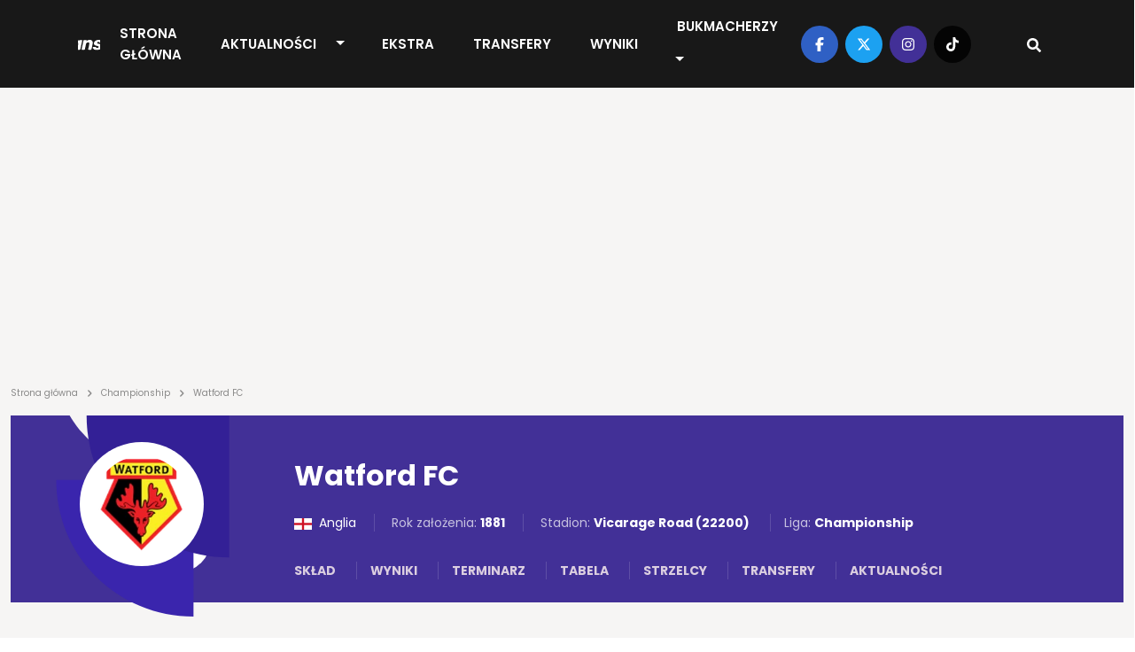

--- FILE ---
content_type: text/html; charset=UTF-8
request_url: https://transfery.info/klub/anglia/watford-fc
body_size: 14746
content:
<!DOCTYPE html><html lang="pl"><head> <meta charset="utf-8" /> <meta name="viewport" content="width=device-width, initial-scale=1, minimum-scale=1, shrink-to-fit=no" /> <meta name="csrf-token" content="1sDhW9MMur6k7zsw8lbeNBwbMd4NhxJ9HmkQz57J" /> <meta name="theme-color" content="#FFFFFF"> <base href="/" /> <link rel="canonical" href="https://transfery.info/klub/anglia/watford-fc"><title>Watford FC | Transfery.info</title><meta name="description" content="Sprawdź informacje na temat Watford FC."><meta property="logo" content="https://transfery.info/img/logo/transfery-info.png" /><meta name="robots" content="max-image-preview:large"><meta property="og:title" content="Watford FC | Transfery.info"><meta property="og:site_name" content="Transfery.info"><meta property="og:type" content="article"><meta property="og:description" content="Sprawdź informacje na temat Watford FC."> <meta property="og:url" content="https://transfery.info/klub/anglia/watford-fc"><meta property="og:image" content="https://transfery.info/img/clubs/1105/watford-fc.png"><meta property="og:locale" content="pl_PL"><meta property="og:image:type" content="jpg"><meta property="fb:pages" content="103572478836"><meta name="twitter:creator" content="@Transferyinfo"><meta name="twitter:card" content="photo" /><meta name="twitter:site" content="transfery.info"><meta name="twitter:title" content="Watford FC | Transfery.info"><meta name="twitter:image" content="https://transfery.info/img/clubs/1105/watford-fc.png"> <meta name="twitter:url" content="https://transfery.info/klub/anglia/watford-fc"><link href="/img/icons/favicon.png" rel="icon" type="image/png"><link rel="alternate" type="application/atom+xml" title="Kanał RSS" href="/rss"> <style >[wire\:loading][wire\:loading], [wire\:loading\.delay][wire\:loading\.delay], [wire\:loading\.inline-block][wire\:loading\.inline-block], [wire\:loading\.inline][wire\:loading\.inline], [wire\:loading\.block][wire\:loading\.block], [wire\:loading\.flex][wire\:loading\.flex], [wire\:loading\.table][wire\:loading\.table], [wire\:loading\.grid][wire\:loading\.grid], [wire\:loading\.inline-flex][wire\:loading\.inline-flex] {display: none;}[wire\:loading\.delay\.none][wire\:loading\.delay\.none], [wire\:loading\.delay\.shortest][wire\:loading\.delay\.shortest], [wire\:loading\.delay\.shorter][wire\:loading\.delay\.shorter], [wire\:loading\.delay\.short][wire\:loading\.delay\.short], [wire\:loading\.delay\.default][wire\:loading\.delay\.default], [wire\:loading\.delay\.long][wire\:loading\.delay\.long], [wire\:loading\.delay\.longer][wire\:loading\.delay\.longer], [wire\:loading\.delay\.longest][wire\:loading\.delay\.longest] {display: none;}[wire\:offline][wire\:offline] {display: none;}[wire\:dirty]:not(textarea):not(input):not(select) {display: none;}:root {--livewire-progress-bar-color: #2299dd;}[wire\:cloak] {display: none !important;}dialog#livewire-error::backdrop {background-color: rgba(0, 0, 0, .6);}</style> <style> .section.single-header.single-header-mobile .single-header__wrapper .menu { display: flex; flex-wrap: wrap; } .section.single-header .single-header__wrapper .menu .menu-item a { font-size: 14px; } </style> <style> .breadcrumbs { overflow-x: hidden; text-overflow: ellipsis; color: rgba(29, 29, 29, .5); min-height: 24px; max-height: 24px; } .breadcrumb { margin: -26px 0 16px; overflow-x: auto; white-space: nowrap; -webkit-overflow-scrolling: touch; } .breadcrumb a { text-decoration: none; color: rgba(29, 29, 29, .5) } .breadcrumb a:hover { text-decoration: underline } .breadcrumb span { text-align: left; font: 10px/12px Poppins; letter-spacing: 0; color: rgba(29, 29, 29, .5) } .breadcrumb span.sep { display: inline-block; margin: 0 4px; width: 10px; height: 10px } .breadcrumb span svg { fill: rgba(29, 29, 29, 0.5); height: 10px; width: 10px; } iframe { border: 0; max-width: 100% !important; margin: 0 auto; aspect-ratio: 16 / 9; } iframe[src*="youtube.com"], iframe[src*="twitter.com"], iframe[src*="instagram.com"] { width: 100% !important; } .single-post h1 { font-size: 32px; font-weight: 700; font-family: "Arial"; } @media (max-width: 991.99px) { .section.single-post h1 { padding: 0 16px; } } </style> <link rel='dns-prefetch' href='//fonts.googleapis.com' /> <link rel="preconnect" href="https://www.googletagmanager.com"> <link rel="preconnect" href="https://fonts.gstatic.com" crossorigin> <link rel="preload" as="style" href="https://fonts.googleapis.com/css2?family=Poppins:ital,wght@0,300;0,400;0,500;0,600;0,700;1,300;1,400;1,500;1,600;1,700&display=swap" /> <link rel="stylesheet" href="https://fonts.googleapis.com/css2?family=Poppins:ital,wght@0,300;0,400;0,500;0,600;0,700;1,300;1,400;1,500;1,600;1,700&display=swap" media="print" onload="this.media='all'" /> <noscript> <link rel="stylesheet" href="https://fonts.googleapis.com/css2?family=Poppins:ital,wght@0,300;0,400;0,500;0,600;0,700;1,300;1,400;1,500;1,600;1,700&display=swap" /> </noscript> <link rel="prefetch" href="/js/app.min.js?id=d2b6dba8f70901e7a15e8e5299a43fa3"> <link rel='preload' href='https://transfery.info/img/logo/logo.svg' as='image' type='image/svg+xml' /> <script defer src="/js/app.min.js?id=d2b6dba8f70901e7a15e8e5299a43fa3"></script> <link rel="stylesheet" href="/css/main.min.css?id=b90f3a4c592595ff1c9d7db01026a4c7"> <script async src="https://www.googletagmanager.com/gtag/js?id=UA-6859257-1"></script> <script> window.dataLayer = window.dataLayer || []; function gtag() { dataLayer.push(arguments); } gtag('js', new Date()); gtag('config', 'UA-6859257-1'); </script> <link rel="preconnect" href="https://get.optad360.io" /> <script rel="preload" src="//get.optad360.io/sf/0483ce9b-f4ed-4597-8292-1a2c7b2b26f9/plugin.min.js"></script> <script src="https://ua.realtimely.io/script.js" data-site="TRANSFERY" defer></script> <script type="text/javascript" src="//script.crazyegg.com/pages/scripts/0028/9356.js" async="async"></script></head><body class="home page-template"> <header class="header fixed-top"> <div class="container-fluid p-0"> <nav class="navbar navbar-expand-lg"> <a class="navbar-brand" href="https://transfery.info"> <img src="https://transfery.info/img/logo/logo.svg" alt="Logo" width="160" height="43"> </a> <form class="d-flex justify-content-center align-items-center"> <div class="search-wrapper nav-item d-flex justify-content-center text-center position-relative d-block d-lg-none"> <input name="q" id="search-input-mobile" aria-label="Szukaj" placeholder="Szukaj..." type="text" style="display:none;" /> <div class="search-button-mobile"> <svg width="16" height="16" class="search-icon-mobile" fill="currentColor" xmlns="http://www.w3.org/2000/svg" viewBox="0 0 512 512"><path d="M505 442.7L405.3 343c-4.5-4.5-10.6-7-17-7H372c27.6-35.3 44-79.7 44-128C416 93.1 322.9 0 208 0S0 93.1 0 208s93.1 208 208 208c48.3 0 92.7-16.4 128-44v16.3c0 6.4 2.5 12.5 7 17l99.7 99.7c9.4 9.4 24.6 9.4 33.9 0l28.3-28.3c9.4-9.4 9.4-24.6.1-34zM208 336c-70.7 0-128-57.2-128-128 0-70.7 57.2-128 128-128 70.7 0 128 57.2 128 128 0 70.7-57.2 128-128 128z"/></svg> <svg width="16" height="16" class="search-icon-close-mobile" fill="currentColor" xmlns="http://www.w3.org/2000/svg" viewBox="0 0 384 512"><!--! Font Awesome Free 6.7.1 by @fontawesome - https://fontawesome.com License - https://fontawesome.com/license/free (Icons: CC BY 4.0, Fonts: SIL OFL 1.1, Code: MIT License) Copyright 2024 Fonticons, Inc. --><path d="M342.6 150.6c12.5-12.5 12.5-32.8 0-45.3s-32.8-12.5-45.3 0L192 210.7 86.6 105.4c-12.5-12.5-32.8-12.5-45.3 0s-12.5 32.8 0 45.3L146.7 256 41.4 361.4c-12.5 12.5-12.5 32.8 0 45.3s32.8 12.5 45.3 0L192 301.3 297.4 406.6c12.5 12.5 32.8 12.5 45.3 0s12.5-32.8 0-45.3L237.3 256 342.6 150.6z"/></svg> </div> </div> <button class="navbar-toggler navbar-toggler-right collapsed" type="button" data-bs-toggle="collapse" data-bs-target="#navbarNav" aria-controls="navbarNav" aria-expanded="false" aria-label="Toggle navigation"> <span class="icon-bar top-bar"></span> <span class="icon-bar middle-bar"></span> <span class="icon-bar bottom-bar"></span> </button> </form> <div class="collapse navbar-collapse" id="navbarNav"> <ul class="navbar-nav mx-auto"> <li class="menu-item my-auto"> <a href="https://transfery.info">Strona główna</a> </li> <li class="menu-item menu-item--dropdown"> <a href="https://transfery.info/aktualnosci">Aktualności</a> <button type="button" class="btn btn-dropdown dropdown-toggle dropdown-toggle-split" data-bs-toggle="dropdown" aria-expanded="false"> <span class="visually-hidden">Toggle Dropdown</span> </button> <ul class="dropdown-menu dropdown-menu-dark"> <li><a class="dropdown-item" href="https://transfery.info/tag/polska">Polska</a></li> <li><a class="dropdown-item" href="/rozgrywki/niemcy/bundesliga/aktualnosci">Bundesliga</a></li> <li><a class="dropdown-item" href="/rozgrywki/hiszpania/la-liga/aktualnosci">LaLiga</a></li> <li><a class="dropdown-item" href="/rozgrywki/francja/ligue-1/aktualnosci">Ligue 1</a></li> <li><a class="dropdown-item" href="/rozgrywki/anglia/premier-league/aktualnosci">Premier League</a></li> <li><a class="dropdown-item" href="/rozgrywki/wlochy/serie-a/aktualnosci">Serie A</a></li> </ul> </li> <li class="menu-item my-auto"> <a href="https://transfery.info/ekstra">EKSTRA</a> </li> <li class="menu-item my-auto"> <a href="https://transfery.info/transfery">Transfery</a> </li> <li class="menu-item my-auto"> <a href="https://transfery.info/wyniki-na-zywo">Wyniki</a> </li> <li class="menu-item my-auto"> <a href="https://transfery.info/bukmacherzy">Bukmacherzy</a> <button type="button" class="btn btn-dropdown dropdown-toggle dropdown-toggle-split" data-bs-toggle="dropdown" aria-expanded="false"> <span class="visually-hidden">Toggle Dropdown</span> </button> <ul class="dropdown-menu dropdown-menu-dark"> <li><a class="dropdown-item" target="_self" href="/bukmacherzy/ranking-bukmacherow">Ranking bukmacherów</a> </li> <li><a class="dropdown-item" target="_self" href="/bukmacherzy/kody-promocyjne/superbet">Kod promocyjny Superbet</a> </li> <li><a class="dropdown-item" target="_self" href="https://transfery.info/bukmacherzy/kody-promocyjne/fortuna">Kod promocyjny Fortuna</a> </li> <li><a class="dropdown-item" target="_self" href="https://transfery.info/bukmacherzy/kody-promocyjne/lvbet">Kod promocyjny LV BET</a> </li> <li><a class="dropdown-item" target="_self" href="/bukmacherzy/kody-promocyjne/betclic">Kod promocyjny Betclic</a> </li> </ul> </li> </ul> </div> <div class="navbar-right d-none d-lg-flex justify-content-center align-items-center"> <div class="social-media d-flex justify-content-center align-items-center"> <a target="_blank" href="https://www.facebook.com/transfery.info"> <span class="facebook"> <svg width="16" height="16" fill="currentColor" xmlns="http://www.w3.org/2000/svg" viewBox="0 0 320 512"><!--! Font Awesome Free 6.7.1 by @fontawesome - https://fontawesome.com License - https://fontawesome.com/license/free (Icons: CC BY 4.0, Fonts: SIL OFL 1.1, Code: MIT License) Copyright 2024 Fonticons, Inc. --><path d="M80 299.3V512H196V299.3h86.5l18-97.8H196V166.9c0-51.7 20.3-71.5 72.7-71.5c16.3 0 29.4 .4 37 1.2V7.9C291.4 4 256.4 0 236.2 0C129.3 0 80 50.5 80 159.4v42.1H14v97.8H80z"/></svg> </span> </a> <a target="_blank" href="https://x.com/transferyinfo"> <span class="twitter"> <svg width="16" height="16" fill="currentColor" xmlns="http://www.w3.org/2000/svg" viewBox="0 0 512 512"><!--! Font Awesome Free 6.7.1 by @fontawesome - https://fontawesome.com License - https://fontawesome.com/license/free (Icons: CC BY 4.0, Fonts: SIL OFL 1.1, Code: MIT License) Copyright 2024 Fonticons, Inc. --><path d="M389.2 48h70.6L305.6 224.2 487 464H345L233.7 318.6 106.5 464H35.8L200.7 275.5 26.8 48H172.4L272.9 180.9 389.2 48zM364.4 421.8h39.1L151.1 88h-42L364.4 421.8z"/></svg> </span> </a> <a target="_blank" href="https://www.instagram.com/transfery.info/"> <span class="instagram"> <svg width="16" height="16" fill="currentColor" xmlns="http://www.w3.org/2000/svg" viewBox="0 0 448 512"><!--! Font Awesome Free 6.7.1 by @fontawesome - https://fontawesome.com License - https://fontawesome.com/license/free (Icons: CC BY 4.0, Fonts: SIL OFL 1.1, Code: MIT License) Copyright 2024 Fonticons, Inc. --><path d="M224.1 141c-63.6 0-114.9 51.3-114.9 114.9s51.3 114.9 114.9 114.9S339 319.5 339 255.9 287.7 141 224.1 141zm0 189.6c-41.1 0-74.7-33.5-74.7-74.7s33.5-74.7 74.7-74.7 74.7 33.5 74.7 74.7-33.6 74.7-74.7 74.7zm146.4-194.3c0 14.9-12 26.8-26.8 26.8-14.9 0-26.8-12-26.8-26.8s12-26.8 26.8-26.8 26.8 12 26.8 26.8zm76.1 27.2c-1.7-35.9-9.9-67.7-36.2-93.9-26.2-26.2-58-34.4-93.9-36.2-37-2.1-147.9-2.1-184.9 0-35.8 1.7-67.6 9.9-93.9 36.1s-34.4 58-36.2 93.9c-2.1 37-2.1 147.9 0 184.9 1.7 35.9 9.9 67.7 36.2 93.9s58 34.4 93.9 36.2c37 2.1 147.9 2.1 184.9 0 35.9-1.7 67.7-9.9 93.9-36.2 26.2-26.2 34.4-58 36.2-93.9 2.1-37 2.1-147.8 0-184.8zM398.8 388c-7.8 19.6-22.9 34.7-42.6 42.6-29.5 11.7-99.5 9-132.1 9s-102.7 2.6-132.1-9c-19.6-7.8-34.7-22.9-42.6-42.6-11.7-29.5-9-99.5-9-132.1s-2.6-102.7 9-132.1c7.8-19.6 22.9-34.7 42.6-42.6 29.5-11.7 99.5-9 132.1-9s102.7-2.6 132.1 9c19.6 7.8 34.7 22.9 42.6 42.6 11.7 29.5 9 99.5 9 132.1s2.7 102.7-9 132.1z"/></svg> </span> </a> <a target="_blank" href="https://www.tiktok.com/@transfery.info"> <span class="tiktok"> <svg width="16" height="16" fill="currentColor" xmlns="http://www.w3.org/2000/svg" viewBox="0 0 448 512"><!--! Font Awesome Free 6.7.1 by @fontawesome - https://fontawesome.com License - https://fontawesome.com/license/free (Icons: CC BY 4.0, Fonts: SIL OFL 1.1, Code: MIT License) Copyright 2024 Fonticons, Inc. --><path d="M448,209.91a210.06,210.06,0,0,1-122.77-39.25V349.38A162.55,162.55,0,1,1,185,188.31V278.2a74.62,74.62,0,1,0,52.23,71.18V0l88,0a121.18,121.18,0,0,0,1.86,22.17h0A122.18,122.18,0,0,0,381,102.39a121.43,121.43,0,0,0,67,20.14Z"/></svg> </span> </a> </div> <div class="search-wrapper nav-item d-flex justify-content-center text-center position-relative"> <input name="q" id="search-input" aria-label="Szukaj" placeholder="Szukaj..." type="text" style="display:none;" /> <div class="search-button"> <svg width="16" height="16" class="search-icon" fill="currentColor" xmlns="http://www.w3.org/2000/svg" viewBox="0 0 512 512"><path d="M505 442.7L405.3 343c-4.5-4.5-10.6-7-17-7H372c27.6-35.3 44-79.7 44-128C416 93.1 322.9 0 208 0S0 93.1 0 208s93.1 208 208 208c48.3 0 92.7-16.4 128-44v16.3c0 6.4 2.5 12.5 7 17l99.7 99.7c9.4 9.4 24.6 9.4 33.9 0l28.3-28.3c9.4-9.4 9.4-24.6.1-34zM208 336c-70.7 0-128-57.2-128-128 0-70.7 57.2-128 128-128 70.7 0 128 57.2 128 128 0 70.7-57.2 128-128 128z"/></svg> <svg width="16" height="16" class="search-icon-close" fill="currentColor" xmlns="http://www.w3.org/2000/svg" viewBox="0 0 384 512"><!--! Font Awesome Free 6.7.1 by @fontawesome - https://fontawesome.com License - https://fontawesome.com/license/free (Icons: CC BY 4.0, Fonts: SIL OFL 1.1, Code: MIT License) Copyright 2024 Fonticons, Inc. --><path d="M342.6 150.6c12.5-12.5 12.5-32.8 0-45.3s-32.8-12.5-45.3 0L192 210.7 86.6 105.4c-12.5-12.5-32.8-12.5-45.3 0s-12.5 32.8 0 45.3L146.7 256 41.4 361.4c-12.5 12.5-12.5 32.8 0 45.3s32.8 12.5 45.3 0L192 301.3 297.4 406.6c12.5 12.5 32.8 12.5 45.3 0s12.5-32.8 0-45.3L237.3 256 342.6 150.6z"/></svg> </div> </div> </div> </nav> </div></header> <main> <section class="wrapper-full"> <div class="container"> <div class="row"> <div class="col-lg-12"> <section class="advertisement py-5 mb-4"> </section> </div> </div> </div> </section> <section class="breadcrumb"> <div class="container"> <div class="row"> <div class="col-lg-12 breadcrumbs"> <a href="https://transfery.info"><span>Strona główna</span></a> <span class="sep"><svg width="16" height="16" fill="currentColor" xmlns="http://www.w3.org/2000/svg" viewBox="0 0 320 512"><!--! Font Awesome Free 6.7.1 by @fontawesome - https://fontawesome.com License - https://fontawesome.com/license/free (Icons: CC BY 4.0, Fonts: SIL OFL 1.1, Code: MIT License) Copyright 2024 Fonticons, Inc. --><path d="M278.6 233.4c12.5 12.5 12.5 32.8 0 45.3l-160 160c-12.5 12.5-32.8 12.5-45.3 0s-12.5-32.8 0-45.3L210.7 256 73.4 118.6c-12.5-12.5-12.5-32.8 0-45.3s32.8-12.5 45.3 0l160 160z"/></svg></span> <a href="/rozgrywki/anglia/championship"><span>Championship</span></a> <span class="sep"><svg width="16" height="16" fill="currentColor" xmlns="http://www.w3.org/2000/svg" viewBox="0 0 320 512"><!--! Font Awesome Free 6.7.1 by @fontawesome - https://fontawesome.com License - https://fontawesome.com/license/free (Icons: CC BY 4.0, Fonts: SIL OFL 1.1, Code: MIT License) Copyright 2024 Fonticons, Inc. --><path d="M278.6 233.4c12.5 12.5 12.5 32.8 0 45.3l-160 160c-12.5 12.5-32.8 12.5-45.3 0s-12.5-32.8 0-45.3L210.7 256 73.4 118.6c-12.5-12.5-12.5-32.8 0-45.3s32.8-12.5 45.3 0l160 160z"/></svg></span> <span>Watford FC</span> </div> </div> </div></section> <section class="section no-bg single-header single-header-club show-desktop mt-3 mb-5"> <div class="container"> <div class="row"> <div class="col-lg-12"> <div class="single-header__wrapper"> <div class="row"> <div class="col-lg-3"> <div class="logo"> <img src="https://transfery.info/img/club/single-header-before-logo-club.png?v=2" class="under" alt='Watford FC'> <a href="/klub/anglia/watford-fc"> <picture class="flex-shrink-0"> <source srcset="img/clubs/1105/watford-fc.webp" type="image/webp" width="100" height="100" /> <source srcset="img/clubs/1105/watford-fc.png" type="image/png" width="100" height="100" /> <img decoding="async" class="brand" loading="lazy" alt="Logo klubu Watford FC" src="img/clubs/1105/watford-fc.png" width="100" height="100" onerror="this.parentElement.children[0].srcset = 'img/default/club.png'" /></picture> </a> </div> </div> <div class="col-lg-8 pt-5 pb-4"> <a href="/klub/anglia/watford-fc"> <h1> Watford FC </h1> </a> <div class="details"> <span class="country"><img src="https://transfery.info/storage/10397/gb-eng.svg" alt="Anglia"> Anglia</span> <span class="date-creation">Rok założenia: <b>1881</b></span> <span class="date-creation station"> Stadion: <b>Vicarage Road (22200) </b> </span> <a class="station" href="/rozgrywki/anglia/championship">Liga: <b> Championship </b></a> </div> <ul class="menu"> <li class="menu-item "> <a href="/klub/anglia/watford-fc/sklad">Skład</a> </li> <li class="menu-item "> <a href="/klub/anglia/watford-fc/wyniki">Wyniki</a> </li> <li class="menu-item "> <a href="/klub/anglia/watford-fc/terminarz">Terminarz</a> </li> <li class="menu-item"><a href="https://transfery.info/rozgrywki/anglia/championship/tabela">Tabela</a> </li> <li class="menu-item "> <a href="/klub/anglia/watford-fc/strzelcy">Strzelcy</a> </li> <li class="menu-item "> <a href="/klub/anglia/watford-fc/transfery">Transfery</a> </li> <li class="menu-item "> <a href="/klub/anglia/watford-fc/aktualnosci">Aktualności</a> </li> </ul> </div> <div class="col-lg-1"> <div class="social-media p-5 d-flex justify-content-end align-items-center"> </div> </div> </div> </div> </div> </div> </div></section><section class="section no-bg single-header single-header-mobile single-header-club show-mobile mt-3 mb-5"> <div class="container"> <div class="row"> <div class="col-lg-12"> <div class="single-header__wrapper"> <div class="row"> <div class="col-4"> <div class="logo"> <img decoding="async" fetchpriority="high" src="https://transfery.info/img/club/single-header-before-logo-club.png?v=2" class="under" alt='Watford FC'> <a href="/klub/anglia/watford-fc"> <picture class="flex-shrink-0"> <source srcset="img/clubs/1105/watford-fc.webp" type="image/webp" width="100" height="100" /> <source srcset="img/clubs/1105/watford-fc.png" type="image/png" width="100" height="100" /> <img decoding="async" class="brand" loading="lazy" alt="Logo klubu Watford FC" src="img/clubs/1105/watford-fc.png" width="100" height="100" onerror="this.parentElement.children[0].srcset = 'img/default/club.png'" /></picture> </a> <div class="social-media d-flex justify-content-end align-items-center"> </div> </div> </div> <div class="col-8 pt-4 pb-4"> <h1>Watford FC</h1> <div class="details"> <span class="country"><img src="https://transfery.info/storage/10397/gb-eng.svg" alt="Anglia"> Anglia</span> <span class="date-creation">Rok założenia <b>1881</b></span> <a class="station" href="/rozgrywki/anglia/championship">Liga: <b> Championship </b></a> <span class="station">Stadion: <b>Vicarage Road (22200) </b></span> </div> </div> <div class="col-12"> <ul class="menu"> <li class="menu-item "> <a href="/klub/anglia/watford-fc/sklad">Skład</a> </li> <li class="menu-item "> <a href="/klub/anglia/watford-fc/wyniki">Wyniki</a> </li> <li class="menu-item "> <a href="/klub/anglia/watford-fc/terminarz">Terminarz</a> </li> <li class="menu-item"><a href="/rozgrywki/anglia/championship/tabela">Tabela</a> </li> <li class="menu-item "> <a href="/klub/anglia/watford-fc/strzelcy">Strzelcy</a> </li> <li class="menu-item "> <a href="/klub/anglia/watford-fc/transfery">Transfery</a> </li> <li class="menu-item "> <a href="/klub/anglia/watford-fc/aktualnosci">Aktualności</a> </li> </ul> </div> </div> </div> </div> </div> </div></section> <section class="wrapper-with-sidebars mt-4"> <div class="container"> <div id="grid-row" class="row grid-row" x-cloak> <div id="grid-sizer" class="col-lg-1"></div> <div class="grid-item col-lg-8 order-2"> <div wire:snapshot="{&quot;data&quot;:{&quot;lastGames&quot;:[null,{&quot;keys&quot;:[1394280,1305432,1305415],&quot;class&quot;:&quot;Illuminate\\Database\\Eloquent\\Collection&quot;,&quot;modelClass&quot;:&quot;game&quot;,&quot;s&quot;:&quot;elcln&quot;}],&quot;nextGames&quot;:[null,{&quot;keys&quot;:[1309704,1305439,1305459],&quot;class&quot;:&quot;Illuminate\\Database\\Eloquent\\Collection&quot;,&quot;modelClass&quot;:&quot;game&quot;,&quot;s&quot;:&quot;elcln&quot;}],&quot;pageNumberLastGames&quot;:2,&quot;pageNumberNextGames&quot;:2,&quot;hasMorePagesLastGames&quot;:true,&quot;hasMorePagesNextGames&quot;:true,&quot;clubId&quot;:1105,&quot;currentTab&quot;:1},&quot;memo&quot;:{&quot;id&quot;:&quot;Dw63y0dzkeqk2wPSHXT7&quot;,&quot;name&quot;:&quot;club-games&quot;,&quot;path&quot;:&quot;klub\/anglia\/watford-fc&quot;,&quot;method&quot;:&quot;GET&quot;,&quot;children&quot;:[],&quot;scripts&quot;:[&quot;1975289076-0&quot;],&quot;assets&quot;:[],&quot;errors&quot;:[],&quot;locale&quot;:&quot;pl&quot;},&quot;checksum&quot;:&quot;1d737c860d9071f98e3180809306a663533f2356a9b124aa17a12a418acd174c&quot;}" wire:effects="{&quot;scripts&quot;:{&quot;1975289076-0&quot;:&quot; &lt;script type=\&quot;text\/javascript\&quot;&gt;\n Livewire.hook(&#039;request&#039;, function({\n uri,\n options,\n payload,\n respond,\n succeed,\n fail\n }) {\n succeed(function() {\n var desktopTabs = document.getElementById(&#039;pills-tab-desktop&#039;);\n\n if (desktopTabs) {\n var desktopTabsCollection = desktopTabs.getElementsByTagName(&#039;button&#039;);\n Array.from(desktopTabsCollection).forEach(tab =&gt; new Tabs(tab));\n }\n\n var mobileTabs = document.getElementById(&#039;pills-tab-mobile&#039;);\n\n if (mobileTabs) {\n var mobileTabsCollection = mobileTabs.getElementsByTagName(&#039;button&#039;);\n Array.from(mobileTabsCollection).forEach(tab =&gt; new Tabs(tab));\n }\n });\n });\n &lt;\/script&gt;\n &quot;},&quot;dispatches&quot;:[{&quot;name&quot;:&quot;calculate-grid&quot;,&quot;params&quot;:[]},{&quot;name&quot;:&quot;calculate-grid&quot;,&quot;params&quot;:[]}]}" wire:id="Dw63y0dzkeqk2wPSHXT7"> <section class="section single-club-matches show-desktop mb-4"> <div class="section-content"> <ul class="nav nav-pills mb-3" id="pills-tab-desktop" role="tablist" wire:ignore.self> <li class="nav-item" role="presentation"> <button class="nav-link active show" id="pills01-tab" data-bs-toggle="tab" data-bs-target="#pills01" type="button" role="tab" aria-controls="pills01" aria-selected="true">Ostatnie mecze </button> </li> <li class="nav-item" role="presentation"> <button class="nav-link " id="pills02-tab" data-bs-toggle="tab" data-bs-target="#pills02" type="button" role="tab" aria-controls="pills02" aria-selected="false">Następne mecze </button> </li> </ul> <div class="tab-content" id="pills-tabContent"> <div class="tab-pane fade show active" id="pills01" role="tabpanel" aria-labelledby="pills01-tab"> <ul class="list list-single-club-matches"> <li class="item "> <span class="date">10/01/2026</span> <a class="item-home-club" href="/klub/anglia/bristol-city-fc"> <span class="name only-desktop name--left">Bristol City FC</span> <picture class="flex-shrink-0"> <source srcset="img/clubs/1702/40x40/bristol-city.webp" type="image/webp" width="40" height="40" /> <source srcset="img/clubs/1702/40x40/bristol-city.png" type="image/png" width="40" height="40" /> <img decoding="async" class="club club--left" loading="lazy" alt="Logo klubu Bristol City FC" src="img/clubs/1702/40x40/bristol-city.png" width="40" height="40" onerror="this.parentElement.children[0].srcset = 'img/default/club.png'" /></picture> </a> <a href="/mecz/bristol-city-fc-watford-fc/1394280" class="score"> <div> <span> 5 </span> <span> - </span> <span> 1 </span> </div> </a> <a class="item-away-club" href="/klub/anglia/watford-fc"> <picture class="flex-shrink-0"> <source srcset="img/clubs/1105/40x40/watford-fc.webp" type="image/webp" width="40" height="40" /> <source srcset="img/clubs/1105/40x40/watford-fc.png" type="image/png" width="40" height="40" /> <img decoding="async" class="club club--right" loading="lazy" alt="Logo klubu Watford FC" src="img/clubs/1105/40x40/watford-fc.png" width="40" height="40" onerror="this.parentElement.children[0].srcset = 'img/default/club.png'" /></picture> <span class="name only-desktop name--right">Watford FC</span> </a> <a href="/rozgrywki/anglia/fa-cup" class="league"> <span class="type">FA Cup</span> </a> </li> <li class="item "> <span class="date">04/01/2026</span> <a class="item-home-club" href="/klub/anglia/hull-city-afc"> <span class="name only-desktop name--left">Hull City AFC</span> <picture class="flex-shrink-0"> <source srcset="img/clubs/1201/40x40/hull-city-afc.webp" type="image/webp" width="40" height="40" /> <source srcset="img/clubs/1201/40x40/hull-city-afc.png" type="image/png" width="40" height="40" /> <img decoding="async" class="club club--left" loading="lazy" alt="Logo klubu Hull City AFC" src="img/clubs/1201/40x40/hull-city-afc.png" width="40" height="40" onerror="this.parentElement.children[0].srcset = 'img/default/club.png'" /></picture> </a> <a href="/mecz/hull-city-afc-watford-fc/1305432" class="score"> <div> <span> </span> <span> - </span> <span> </span> </div> </a> <a class="item-away-club" href="/klub/anglia/watford-fc"> <picture class="flex-shrink-0"> <source srcset="img/clubs/1105/40x40/watford-fc.webp" type="image/webp" width="40" height="40" /> <source srcset="img/clubs/1105/40x40/watford-fc.png" type="image/png" width="40" height="40" /> <img decoding="async" class="club club--right" loading="lazy" alt="Logo klubu Watford FC" src="img/clubs/1105/40x40/watford-fc.png" width="40" height="40" onerror="this.parentElement.children[0].srcset = 'img/default/club.png'" /></picture> <span class="name only-desktop name--right">Watford FC</span> </a> <a href="/rozgrywki/anglia/championship" class="league"> <span class="type">Championship</span> </a> </li> <li class="item "> <span class="date">01/01/2026</span> <a class="item-home-club" href="/klub/anglia/watford-fc"> <span class="name only-desktop name--left">Watford FC</span> <picture class="flex-shrink-0"> <source srcset="img/clubs/1105/40x40/watford-fc.webp" type="image/webp" width="40" height="40" /> <source srcset="img/clubs/1105/40x40/watford-fc.png" type="image/png" width="40" height="40" /> <img decoding="async" class="club club--left" loading="lazy" alt="Logo klubu Watford FC" src="img/clubs/1105/40x40/watford-fc.png" width="40" height="40" onerror="this.parentElement.children[0].srcset = 'img/default/club.png'" /></picture> </a> <a href="/mecz/watford-fc-birmingham-city-fc/1305415" class="score"> <div> <span> 3 </span> <span> - </span> <span> 0 </span> </div> </a> <a class="item-away-club" href="/klub/anglia/birmingham-city-fc"> <picture class="flex-shrink-0"> <source srcset="img/clubs/1046/40x40/birmingham-city-fc.webp" type="image/webp" width="40" height="40" /> <source srcset="img/clubs/1046/40x40/birmingham-city-fc.png" type="image/png" width="40" height="40" /> <img decoding="async" class="club club--right" loading="lazy" alt="Logo klubu Birmingham City FC" src="img/clubs/1046/40x40/birmingham-city-fc.png" width="40" height="40" onerror="this.parentElement.children[0].srcset = 'img/default/club.png'" /></picture> <span class="name only-desktop name--right">Birmingham City FC</span> </a> <a href="/rozgrywki/anglia/championship" class="league"> <span class="type">Championship</span> </a> </li> </ul> <div class="section-bottom text-center"> <button class="btn-default 1" wire:click="loadLastGames()"> rozwiń <svg width="16" height="16" fill="currentColor" xmlns="http://www.w3.org/2000/svg" viewBox="0 0 384 512"><!--! Font Awesome Free 6.7.1 by @fontawesome - https://fontawesome.com License - https://fontawesome.com/license/free (Icons: CC BY 4.0, Fonts: SIL OFL 1.1, Code: MIT License) Copyright 2024 Fonticons, Inc. --><path d="M169.4 470.6c12.5 12.5 32.8 12.5 45.3 0l160-160c12.5-12.5 12.5-32.8 0-45.3s-32.8-12.5-45.3 0L224 370.8 224 64c0-17.7-14.3-32-32-32s-32 14.3-32 32l0 306.7L54.6 265.4c-12.5-12.5-32.8-12.5-45.3 0s-12.5 32.8 0 45.3l160 160z"/></svg></button> </div> </div> <div class="tab-pane fade " id="pills02" role="tabpanel" aria-labelledby="pills02-tab"> <ul class="list list-single-club-matches"> <li class="item "> <span class="date">08/07/2025</span> <a class="item-home-club" href="/klub/anglia/watford-fc"> <span class="name only-desktop name--left">Watford FC</span> <picture class="flex-shrink-0"> <source srcset="img/clubs/1105/40x40/watford-fc.webp" type="image/webp" width="40" height="40" /> <source srcset="img/clubs/1105/40x40/watford-fc.png" type="image/png" width="40" height="40" /> <img decoding="async" class="club club--left" loading="lazy" alt="Logo klubu Watford FC" src="img/clubs/1105/40x40/watford-fc.png" width="40" height="40" onerror="this.parentElement.children[0].srcset = 'img/default/club.png'" /></picture> </a> <a href="/mecz/watford-fc-boreham-wood/1309704" class="score"> <div> <span> </span> <span> - </span> <span> </span> </div> </a> <a class="item-away-club" href="/klub/anglia/boreham-wood"> <picture class="flex-shrink-0"> <source srcset="img/clubs/2526/40x40/boreham-wood.webp" type="image/webp" width="40" height="40" /> <source srcset="img/clubs/2526/40x40/boreham-wood.png" type="image/png" width="40" height="40" /> <img decoding="async" class="club club--right" loading="lazy" alt="Logo klubu Boreham Wood" src="img/clubs/2526/40x40/boreham-wood.png" width="40" height="40" onerror="this.parentElement.children[0].srcset = 'img/default/club.png'" /></picture> <span class="name only-desktop name--right">Boreham Wood</span> </a> <a href="/rozgrywki/europa/mecze-towarzyskie-kluby" class="league"> <span class="type">Towarzyskie</span> </a> </li> <li class="item "> <span class="date">17/01/2026</span> <a class="item-home-club" href="/klub/anglia/watford-fc"> <span class="name only-desktop name--left">Watford FC</span> <picture class="flex-shrink-0"> <source srcset="img/clubs/1105/40x40/watford-fc.webp" type="image/webp" width="40" height="40" /> <source srcset="img/clubs/1105/40x40/watford-fc.png" type="image/png" width="40" height="40" /> <img decoding="async" class="club club--left" loading="lazy" alt="Logo klubu Watford FC" src="img/clubs/1105/40x40/watford-fc.png" width="40" height="40" onerror="this.parentElement.children[0].srcset = 'img/default/club.png'" /></picture> </a> <a href="/mecz/watford-fc-millwall-fc/1305439" class="score"> <div> <span> </span> <span> - </span> <span> </span> </div> </a> <a class="item-away-club" href="/klub/anglia/millwall-fc"> <picture class="flex-shrink-0"> <source srcset="img/clubs/1520/40x40/millwall.webp" type="image/webp" width="40" height="40" /> <source srcset="img/clubs/1520/40x40/millwall.png" type="image/png" width="40" height="40" /> <img decoding="async" class="club club--right" loading="lazy" alt="Logo klubu Millwall FC" src="img/clubs/1520/40x40/millwall.png" width="40" height="40" onerror="this.parentElement.children[0].srcset = 'img/default/club.png'" /></picture> <span class="name only-desktop name--right">Millwall FC</span> </a> <a href="/rozgrywki/anglia/championship" class="league"> <span class="type">Championship</span> </a> </li> <li class="item "> <span class="date">21/01/2026</span> <a class="item-home-club" href="/klub/anglia/watford-fc"> <span class="name only-desktop name--left">Watford FC</span> <picture class="flex-shrink-0"> <source srcset="img/clubs/1105/40x40/watford-fc.webp" type="image/webp" width="40" height="40" /> <source srcset="img/clubs/1105/40x40/watford-fc.png" type="image/png" width="40" height="40" /> <img decoding="async" class="club club--left" loading="lazy" alt="Logo klubu Watford FC" src="img/clubs/1105/40x40/watford-fc.png" width="40" height="40" onerror="this.parentElement.children[0].srcset = 'img/default/club.png'" /></picture> </a> <a href="/mecz/watford-fc-portsmouth-fc/1305459" class="score"> <div> <span> </span> <span> - </span> <span> </span> </div> </a> <a class="item-away-club" href="/klub/anglia/portsmouth-fc"> <picture class="flex-shrink-0"> <source srcset="img/clubs/1200/40x40/portsmouth.webp" type="image/webp" width="40" height="40" /> <source srcset="img/clubs/1200/40x40/portsmouth.png" type="image/png" width="40" height="40" /> <img decoding="async" class="club club--right" loading="lazy" alt="Logo klubu Portsmouth FC" src="img/clubs/1200/40x40/portsmouth.png" width="40" height="40" onerror="this.parentElement.children[0].srcset = 'img/default/club.png'" /></picture> <span class="name only-desktop name--right">Portsmouth FC</span> </a> <a href="/rozgrywki/anglia/championship" class="league"> <span class="type">Championship</span> </a> </li> </ul> <div class="section-bottom text-center"> <button class="btn-default 1" wire:click="loadNextGames()"> rozwiń <svg width="16" height="16" fill="currentColor" xmlns="http://www.w3.org/2000/svg" viewBox="0 0 384 512"><!--! Font Awesome Free 6.7.1 by @fontawesome - https://fontawesome.com License - https://fontawesome.com/license/free (Icons: CC BY 4.0, Fonts: SIL OFL 1.1, Code: MIT License) Copyright 2024 Fonticons, Inc. --><path d="M169.4 470.6c12.5 12.5 32.8 12.5 45.3 0l160-160c12.5-12.5 12.5-32.8 0-45.3s-32.8-12.5-45.3 0L224 370.8 224 64c0-17.7-14.3-32-32-32s-32 14.3-32 32l0 306.7L54.6 265.4c-12.5-12.5-32.8-12.5-45.3 0s-12.5 32.8 0 45.3l160 160z"/></svg></button> </div> </div> </div> </div> </section> <section class="section single-club-matches single-club-matches-mobile show-mobile mb-4"> <div class="section-content"> <ul class="nav nav-pills" id="pills-tab-mobile" role="tablist"> <li class="nav-item" role="presentation"> <button class="nav-link active show" id="pills01-tab-m" data-bs-toggle="tab" data-bs-target="#pills01-m" type="button" role="tab" aria-controls="pills01-m" aria-selected="true">Ostatnie mecze </button> </li> <li class="nav-item" role="presentation"> <button class="nav-link " id="pills02-tab-m" data-bs-toggle="tab" data-bs-target="#pills02-m" type="button" role="tab" aria-controls="pills02-m" aria-selected="false">Następne mecze </button> </li> </ul> <div class="tab-content" id="pills-tabContent"> <div class="tab-pane fade active show" id="pills01-m" role="tabpanel" aria-labelledby="pills01-tab-m"> <ul class="list list-single-club-matches"> <li class="item d-flex justify-content-start align-items-center"> <div class="left"> <span class="date d-inline">10/01/2026</span> </div> <div class="item-wrapper w-100"> <div class="top d-flex justify-content-between align-items-center"> <a class="name name--left d-flex justify-content-start align-items-center" href="/klub/anglia/bristol-city-fc"> <picture class="flex-shrink-0"> <source srcset="img/clubs/1702/40x40/bristol-city.webp" type="image/webp" width="40" height="40" /> <source srcset="img/clubs/1702/40x40/bristol-city.png" type="image/png" width="40" height="40" /> <img decoding="async" class="club club--left" loading="lazy" alt="Logo klubu Bristol City FC" src="img/clubs/1702/40x40/bristol-city.png" width="40" height="40" onerror="this.parentElement.children[0].srcset = 'img/default/club.png'" /></picture> Bristol City FC </a> <a href="/mecz/bristol-city-fc-watford-fc/1394280" class="score"> <span class="score">5</span> </a> </div> <div class="bottom d-flex justify-content-between align-items-center"> <a class="name name--right d-flex justify-content-start align-items-center" href="/klub/anglia/watford-fc"> <picture class="flex-shrink-0"> <source srcset="img/clubs/1105/40x40/watford-fc.webp" type="image/webp" width="40" height="40" /> <source srcset="img/clubs/1105/40x40/watford-fc.png" type="image/png" width="40" height="40" /> <img decoding="async" class="club club--right" loading="lazy" alt="Logo klubu Watford FC" src="img/clubs/1105/40x40/watford-fc.png" width="40" height="40" onerror="this.parentElement.children[0].srcset = 'img/default/club.png'" /></picture> Watford FC </a> <a href="/mecz/bristol-city-fc-watford-fc/1394280" class="score"> <span class="score">1</span> </a> </div> </div> </li> <li class="item d-flex justify-content-start align-items-center"> <div class="left"> <span class="date d-inline">04/01/2026</span> </div> <div class="item-wrapper w-100"> <div class="top d-flex justify-content-between align-items-center"> <a class="name name--left d-flex justify-content-start align-items-center" href="/klub/anglia/hull-city-afc"> <picture class="flex-shrink-0"> <source srcset="img/clubs/1201/40x40/hull-city-afc.webp" type="image/webp" width="40" height="40" /> <source srcset="img/clubs/1201/40x40/hull-city-afc.png" type="image/png" width="40" height="40" /> <img decoding="async" class="club club--left" loading="lazy" alt="Logo klubu Hull City AFC" src="img/clubs/1201/40x40/hull-city-afc.png" width="40" height="40" onerror="this.parentElement.children[0].srcset = 'img/default/club.png'" /></picture> Hull City AFC </a> <a href="/mecz/hull-city-afc-watford-fc/1305432" class="score"> <span class="score"></span> </a> </div> <div class="bottom d-flex justify-content-between align-items-center"> <a class="name name--right d-flex justify-content-start align-items-center" href="/klub/anglia/watford-fc"> <picture class="flex-shrink-0"> <source srcset="img/clubs/1105/40x40/watford-fc.webp" type="image/webp" width="40" height="40" /> <source srcset="img/clubs/1105/40x40/watford-fc.png" type="image/png" width="40" height="40" /> <img decoding="async" class="club club--right" loading="lazy" alt="Logo klubu Watford FC" src="img/clubs/1105/40x40/watford-fc.png" width="40" height="40" onerror="this.parentElement.children[0].srcset = 'img/default/club.png'" /></picture> Watford FC </a> <a href="/mecz/hull-city-afc-watford-fc/1305432" class="score"> <span class="score"></span> </a> </div> </div> </li> <li class="item d-flex justify-content-start align-items-center"> <div class="left"> <span class="date d-inline">01/01/2026</span> </div> <div class="item-wrapper w-100"> <div class="top d-flex justify-content-between align-items-center"> <a class="name name--left d-flex justify-content-start align-items-center" href="/klub/anglia/watford-fc"> <picture class="flex-shrink-0"> <source srcset="img/clubs/1105/40x40/watford-fc.webp" type="image/webp" width="40" height="40" /> <source srcset="img/clubs/1105/40x40/watford-fc.png" type="image/png" width="40" height="40" /> <img decoding="async" class="club club--left" loading="lazy" alt="Logo klubu Watford FC" src="img/clubs/1105/40x40/watford-fc.png" width="40" height="40" onerror="this.parentElement.children[0].srcset = 'img/default/club.png'" /></picture> Watford FC </a> <a href="/mecz/watford-fc-birmingham-city-fc/1305415" class="score"> <span class="score">3</span> </a> </div> <div class="bottom d-flex justify-content-between align-items-center"> <a class="name name--right d-flex justify-content-start align-items-center" href="/klub/anglia/birmingham-city-fc"> <picture class="flex-shrink-0"> <source srcset="img/clubs/1046/40x40/birmingham-city-fc.webp" type="image/webp" width="40" height="40" /> <source srcset="img/clubs/1046/40x40/birmingham-city-fc.png" type="image/png" width="40" height="40" /> <img decoding="async" class="club club--right" loading="lazy" alt="Logo klubu Birmingham City FC" src="img/clubs/1046/40x40/birmingham-city-fc.png" width="40" height="40" onerror="this.parentElement.children[0].srcset = 'img/default/club.png'" /></picture> Birmingham City FC </a> <a href="/mecz/watford-fc-birmingham-city-fc/1305415" class="score"> <span class="score">0</span> </a> </div> </div> </li> </ul> <div class="section-bottom text-center"> <a href="/" class="btn-default 1 " wire:click="loadLastGames()"> rozwiń <svg width="16" height="16" fill="currentColor" xmlns="http://www.w3.org/2000/svg" viewBox="0 0 384 512"><!--! Font Awesome Free 6.7.1 by @fontawesome - https://fontawesome.com License - https://fontawesome.com/license/free (Icons: CC BY 4.0, Fonts: SIL OFL 1.1, Code: MIT License) Copyright 2024 Fonticons, Inc. --><path d="M169.4 470.6c12.5 12.5 32.8 12.5 45.3 0l160-160c12.5-12.5 12.5-32.8 0-45.3s-32.8-12.5-45.3 0L224 370.8 224 64c0-17.7-14.3-32-32-32s-32 14.3-32 32l0 306.7L54.6 265.4c-12.5-12.5-32.8-12.5-45.3 0s-12.5 32.8 0 45.3l160 160z"/></svg></a> </div> </div> <div class="tab-pane fade " id="pills02-m" role="tabpanel" aria-labelledby="pills02-tab-m"> <ul class="list list-single-club-matches"> <li class="item d-flex justify-content-start align-items-center"> <div class="left"> <span class="date d-inline">08/07/2025</span> </div> <div class="item-wrapper w-100"> <div class="top d-flex justify-content-between align-items-center"> <a class="name name--left d-flex justify-content-start align-items-center" href="/klub/anglia/watford-fc"> <picture class="flex-shrink-0"> <source srcset="img/clubs/1105/40x40/watford-fc.webp" type="image/webp" width="40" height="40" /> <source srcset="img/clubs/1105/40x40/watford-fc.png" type="image/png" width="40" height="40" /> <img decoding="async" class="club club--left" loading="lazy" alt="Logo klubu Watford FC" src="img/clubs/1105/40x40/watford-fc.png" width="40" height="40" onerror="this.parentElement.children[0].srcset = 'img/default/club.png'" /></picture> Watford FC </a> <a href="/mecz/watford-fc-boreham-wood/1309704" class="score"> <span class="score"></span> </a> </div> <div class="bottom d-flex justify-content-between align-items-center"> <a class="name name--right d-flex justify-content-start align-items-center" href="/klub/anglia/boreham-wood"> <picture class="flex-shrink-0"> <source srcset="img/clubs/2526/40x40/boreham-wood.webp" type="image/webp" width="40" height="40" /> <source srcset="img/clubs/2526/40x40/boreham-wood.png" type="image/png" width="40" height="40" /> <img decoding="async" class="club club--right" loading="lazy" alt="Logo klubu Boreham Wood" src="img/clubs/2526/40x40/boreham-wood.png" width="40" height="40" onerror="this.parentElement.children[0].srcset = 'img/default/club.png'" /></picture> Boreham Wood </a> <a href="/mecz/watford-fc-boreham-wood/1309704" class="score"> <span class="score"></span> </a> </div> </div> </li> <li class="item d-flex justify-content-start align-items-center"> <div class="left"> <span class="date d-inline">17/01/2026</span> </div> <div class="item-wrapper w-100"> <div class="top d-flex justify-content-between align-items-center"> <a class="name name--left d-flex justify-content-start align-items-center" href="/klub/anglia/watford-fc"> <picture class="flex-shrink-0"> <source srcset="img/clubs/1105/40x40/watford-fc.webp" type="image/webp" width="40" height="40" /> <source srcset="img/clubs/1105/40x40/watford-fc.png" type="image/png" width="40" height="40" /> <img decoding="async" class="club club--left" loading="lazy" alt="Logo klubu Watford FC" src="img/clubs/1105/40x40/watford-fc.png" width="40" height="40" onerror="this.parentElement.children[0].srcset = 'img/default/club.png'" /></picture> Watford FC </a> <a href="/mecz/watford-fc-millwall-fc/1305439" class="score"> <span class="score"></span> </a> </div> <div class="bottom d-flex justify-content-between align-items-center"> <a class="name name--right d-flex justify-content-start align-items-center" href="/klub/anglia/millwall-fc"> <picture class="flex-shrink-0"> <source srcset="img/clubs/1520/40x40/millwall.webp" type="image/webp" width="40" height="40" /> <source srcset="img/clubs/1520/40x40/millwall.png" type="image/png" width="40" height="40" /> <img decoding="async" class="club club--right" loading="lazy" alt="Logo klubu Millwall FC" src="img/clubs/1520/40x40/millwall.png" width="40" height="40" onerror="this.parentElement.children[0].srcset = 'img/default/club.png'" /></picture> Millwall FC </a> <a href="/mecz/watford-fc-millwall-fc/1305439" class="score"> <span class="score"></span> </a> </div> </div> </li> <li class="item d-flex justify-content-start align-items-center"> <div class="left"> <span class="date d-inline">21/01/2026</span> </div> <div class="item-wrapper w-100"> <div class="top d-flex justify-content-between align-items-center"> <a class="name name--left d-flex justify-content-start align-items-center" href="/klub/anglia/watford-fc"> <picture class="flex-shrink-0"> <source srcset="img/clubs/1105/40x40/watford-fc.webp" type="image/webp" width="40" height="40" /> <source srcset="img/clubs/1105/40x40/watford-fc.png" type="image/png" width="40" height="40" /> <img decoding="async" class="club club--left" loading="lazy" alt="Logo klubu Watford FC" src="img/clubs/1105/40x40/watford-fc.png" width="40" height="40" onerror="this.parentElement.children[0].srcset = 'img/default/club.png'" /></picture> Watford FC </a> <a href="/mecz/watford-fc-portsmouth-fc/1305459" class="score"> <span class="score"></span> </a> </div> <div class="bottom d-flex justify-content-between align-items-center"> <a class="name name--right d-flex justify-content-start align-items-center" href="/klub/anglia/portsmouth-fc"> <picture class="flex-shrink-0"> <source srcset="img/clubs/1200/40x40/portsmouth.webp" type="image/webp" width="40" height="40" /> <source srcset="img/clubs/1200/40x40/portsmouth.png" type="image/png" width="40" height="40" /> <img decoding="async" class="club club--right" loading="lazy" alt="Logo klubu Portsmouth FC" src="img/clubs/1200/40x40/portsmouth.png" width="40" height="40" onerror="this.parentElement.children[0].srcset = 'img/default/club.png'" /></picture> Portsmouth FC </a> <a href="/mecz/watford-fc-portsmouth-fc/1305459" class="score"> <span class="score"></span> </a> </div> </div> </li> </ul> <div class="section-bottom text-center"> <button class="btn-default 1" wire:click="loadNextGames()"> rozwiń <svg width="16" height="16" fill="currentColor" xmlns="http://www.w3.org/2000/svg" viewBox="0 0 384 512"><!--! Font Awesome Free 6.7.1 by @fontawesome - https://fontawesome.com License - https://fontawesome.com/license/free (Icons: CC BY 4.0, Fonts: SIL OFL 1.1, Code: MIT License) Copyright 2024 Fonticons, Inc. --><path d="M169.4 470.6c12.5 12.5 32.8 12.5 45.3 0l160-160c12.5-12.5 12.5-32.8 0-45.3s-32.8-12.5-45.3 0L224 370.8 224 64c0-17.7-14.3-32-32-32s-32 14.3-32 32l0 306.7L54.6 265.4c-12.5-12.5-32.8-12.5-45.3 0s-12.5 32.8 0 45.3l160 160z"/></svg></button> </div> </div> </div> </div> </section></div> </div> <div class="grid-item col-lg-4 order-1"> <div class="sidebar extra resource-news mb-4"> <h3 class="section-title sidebar-title section-title--purple text-center">Aktualności: Watford FC</h3> <div class="section-content sidebar-content pb-4"> <div class="row"> <div class="col-6 px-2"> <a href="#"> <div class="wrapper"> <a href="/aktualnosci/oficjalnie-manchester-city-z-blyskawiczna-reakcja-na-kontuzje-josko-gvardiola-mlody-defensor-zakonczyl-wypozyczenie-i-stanie-przed-szansa-debiutu-w-premier-league/262845"> <picture class="img-effect small"> <source srcset="img/photos/114225/170x113/max-alleyne.webp" type="image/webp" width="170" height="113" /> <source srcset="img/photos/114225/170x113/max-alleyne.jpg" type="image/jpeg" width="170" height="113" /> <img loading="lazy" decoding="async" class="thumbnail" alt="OFICJALNIE: Manchester City z błyskawiczną reakcją na kontuzję Joško Gvardiola. Młody defensor zakończył wypożyczenie i stanie przed szansą debiutu w Premier League" src="img/photos/114225/170x113/max-alleyne.jpg" onerror="this.parentElement.children[0].srcset = 'img/default/article-mini.jpg'" width="170" height="113" /></picture> <h2>OFICJALNIE: Manchester City z błyskawiczną reakcją na kontuzję Joško Gvardiola. Młody defensor zakończył wypożyczenie i stanie przed szansą debiutu w Premier League</h2> <span class="date"> 05/01 </span> </a> </div> </a> </div> <div class="col-6 px-2"> <a href="#"> <div class="wrapper"> <a href="/aktualnosci/chelsea-przerywa-wypozyczenie-kontuzjowanego-zawodnika/262714"> <picture class="img-effect small"> <source srcset="img/photos/114173/170x113/caleb-wiley.webp" type="image/webp" width="170" height="113" /> <source srcset="img/photos/114173/170x113/caleb-wiley.jpg" type="image/jpeg" width="170" height="113" /> <img loading="lazy" decoding="async" class="thumbnail" alt="Chelsea przerywa wypożyczenie kontuzjowanego zawodnika" src="img/photos/114173/170x113/caleb-wiley.jpg" onerror="this.parentElement.children[0].srcset = 'img/default/article-mini.jpg'" width="170" height="113" /></picture> <h2>Chelsea przerywa wypożyczenie kontuzjowanego zawodnika</h2> <span class="date"> 04/01 </span> </a> </div> </a> </div> <div class="col-6 px-2"> <a href="#"> <div class="wrapper"> <a href="/aktualnosci/wielki-talent-z-championship-na-radarze-europejskich-klubow-transfer-juz-wkrotce/259666"> <picture class="img-effect small"> <source srcset="img/photos/113100/170x113/rocco-vata.webp" type="image/webp" width="170" height="113" /> <source srcset="img/photos/113100/170x113/rocco-vata.jpg" type="image/jpeg" width="170" height="113" /> <img loading="lazy" decoding="async" class="thumbnail" alt="Wielki talent z Championship na radarze europejskich klubów. Transfer już wkrótce?" src="img/photos/113100/170x113/rocco-vata.jpg" onerror="this.parentElement.children[0].srcset = 'img/default/article-mini.jpg'" width="170" height="113" /></picture> <h2>Wielki talent z Championship na radarze europejskich klubów. Transfer już wkrótce?</h2> <span class="date"> 29/11 </span> </a> </div> </a> </div> <div class="col-6 px-2"> <a href="#"> <div class="wrapper"> <a href="/aktualnosci/kto-przyklepal-ten-transfer-legii-warszawa-nie-wierze-w-to/256744"> <picture class="img-effect small"> <source srcset="img/photos/112072/170x113/mileta-rajovic.webp" type="image/webp" width="170" height="113" /> <source srcset="img/photos/112072/170x113/mileta-rajovic.jpg" type="image/jpeg" width="170" height="113" /> <img loading="lazy" decoding="async" class="thumbnail" alt="Kto przyklepał ten transfer Legii Warszawa?! „Nie wierzę w to”" src="img/photos/112072/170x113/mileta-rajovic.jpg" onerror="this.parentElement.children[0].srcset = 'img/default/article-mini.jpg'" width="170" height="113" /></picture> <h2>Kto przyklepał ten transfer Legii Warszawa?! „Nie wierzę w to”</h2> <span class="date"> 27/10 </span> </a> </div> </a> </div> <div class="col-6 px-2"> <a href="#"> <div class="wrapper"> <a href="/aktualnosci/oni-poprowadzili-maroko-do-mistrzostwa-swiata-u-20-czeka-ich-swietlana-przyszlosc/256105"> <picture class="img-effect small"> <source srcset="img/photos/111863/170x113/othmane-maamma.webp" type="image/webp" width="170" height="113" /> <source srcset="img/photos/111863/170x113/othmane-maamma.jpg" type="image/jpeg" width="170" height="113" /> <img loading="lazy" decoding="async" class="thumbnail" alt="Oni poprowadzili Maroko do Mistrzostwa Świata U-20. Czeka ich świetlana przyszłość?" src="img/photos/111863/170x113/othmane-maamma.jpg" onerror="this.parentElement.children[0].srcset = 'img/default/article-mini.jpg'" width="170" height="113" /></picture> <h2>Oni poprowadzili Maroko do Mistrzostwa Świata U-20. Czeka ich świetlana przyszłość?</h2> <span class="date"> 20/10 </span> </a> </div> </a> </div> <div class="col-6 px-2"> <a href="#"> <div class="wrapper"> <a href="/aktualnosci/glosnego-powrotu-na-razie-nie-bedzie-watford-zrezygnowal-z-angazu-zdobywcy-14-bramek/255625"> <picture class="img-effect small"> <source srcset="img/photos/85729/170x113/emmanuel-dennis.webp" type="image/webp" width="170" height="113" /> <source srcset="img/photos/85729/170x113/emmanuel-dennis.jpg" type="image/jpeg" width="170" height="113" /> <img loading="lazy" decoding="async" class="thumbnail" alt="Głośnego powrotu na razie nie będzie. Watford zrezygnował z angażu zdobywcy 14 bramek" src="img/photos/85729/170x113/emmanuel-dennis.jpg" onerror="this.parentElement.children[0].srcset = 'img/default/article-mini.jpg'" width="170" height="113" /></picture> <h2>Głośnego powrotu na razie nie będzie. Watford zrezygnował z angażu zdobywcy 14 bramek</h2> <span class="date"> 14/10 </span> </a> </div> </a> </div> <div class="col-6 px-2"> <a href="#"> <div class="wrapper"> <a href="/aktualnosci/oficjalnie-javi-gracia-wrocil-na-stanowisko-szkoleniowca-watfordu/255170"> <picture class="img-effect small"> <source srcset="img/photos/89290/170x113/javi-gracia.webp" type="image/webp" width="170" height="113" /> <source srcset="img/photos/89290/170x113/javi-gracia.jpg" type="image/jpeg" width="170" height="113" /> <img loading="lazy" decoding="async" class="thumbnail" alt="OFICJALNIE: Javi Gracia wrócił na stanowisko szkoleniowca Watfordu" src="img/photos/89290/170x113/javi-gracia.jpg" onerror="this.parentElement.children[0].srcset = 'img/default/article-mini.jpg'" width="170" height="113" /></picture> <h2>OFICJALNIE: Javi Gracia wrócił na stanowisko szkoleniowca Watfordu</h2> <span class="date"> 09/10 </span> </a> </div> </a> </div> <div class="col-6 px-2"> <a href="#"> <div class="wrapper"> <a href="/aktualnosci/watford-fc-z-kolejna-zmiana-trenera/255031"> <picture class="img-effect small"> <source srcset="img/photos/83659/170x113/watfordfc.webp" type="image/webp" width="170" height="113" /> <source srcset="img/photos/83659/170x113/watfordfc.jpg" type="image/jpeg" width="170" height="113" /> <img loading="lazy" decoding="async" class="thumbnail" alt="Watford FC z kolejną zmianą trenera?!" src="img/photos/83659/170x113/watfordfc.jpg" onerror="this.parentElement.children[0].srcset = 'img/default/article-mini.jpg'" width="170" height="113" /></picture> <h2>Watford FC z kolejną zmianą trenera?!</h2> <span class="date"> 07/10 </span> </a> </div> </a> </div> </div> <div class="section-bottom text-center mt-4"> <a href="/klub/anglia/watford-fc/aktualnosci" class="btn-green-text" >Pokaż więcej <svg width="16" height="16" fill="currentColor" xmlns="http://www.w3.org/2000/svg" viewBox="0 0 448 512"><!--! Font Awesome Free 6.7.1 by @fontawesome - https://fontawesome.com License - https://fontawesome.com/license/free (Icons: CC BY 4.0, Fonts: SIL OFL 1.1, Code: MIT License) Copyright 2024 Fonticons, Inc. --><path d="M438.6 278.6c12.5-12.5 12.5-32.8 0-45.3l-160-160c-12.5-12.5-32.8-12.5-45.3 0s-12.5 32.8 0 45.3L338.8 224 32 224c-17.7 0-32 14.3-32 32s14.3 32 32 32l306.7 0L233.4 393.4c-12.5 12.5-12.5 32.8 0 45.3s32.8 12.5 45.3 0l160-160z"/></svg></a> </div> </div></div> </div> <div class="grid-item col-lg-8 order-3"> <section class="section single-club-transfers-list show-desktop mb-4"> <h3 class="section-title text-center">Transfery: Watford FC</h3> <div class="section-content"> <ul class="list list-single-club-transfers-list"> <li class="item text-center"> <div class="col-3 player d-flex justify-content-start align-items-center"> <a class="player d-flex justify-content-start align-items-center" href="/pilkarz/james-andrew-clarridge" > <picture> <source srcset="img/players/165821/40x40/james-andrew-clarridge.webp" type="image/webp" width="40" height="40" /> <source srcset="img/players/165821/40x40/james-andrew-clarridge.png" type="image/png" width="40" height="40" /> <img decoding="async" loading="lazy" class="" alt="James Andrew Clarridge" src="img/players/165821/40x40/james-andrew-clarridge.png" width="40" height="40" /></picture> <span class="name name--right">James Andrew Clarridge</span> </a> </div> <div class="col-7 item-wrapper d-flex justify-content-center align-items-center"> <div class="col d-flex justify-content-end align-items-center"> <a class="d-flex justify-content-end align-items-center" href="/klub/anglia/aldershot-town" > <span class="name name--left">Aldershot Town</span> <picture class="flex-shrink-0"> <source srcset="img/clubs/4051/40x40/aldershot-town.webp" type="image/webp" width="40" height="40" /> <source srcset="img/clubs/4051/40x40/aldershot-town.png" type="image/png" width="40" height="40" /> <img decoding="async" class="club club--left" loading="lazy" alt="Logo klubu Aldershot Town" src="img/clubs/4051/40x40/aldershot-town.png" width="40" height="40" onerror="this.parentElement.children[0].srcset = 'img/default/club.png'" /></picture> </a> </div> <span class="sep"><svg width="16" height="16" fill="currentColor" xmlns="http://www.w3.org/2000/svg" viewBox="0 0 448 512"><!--! Font Awesome Free 6.7.1 by @fontawesome - https://fontawesome.com License - https://fontawesome.com/license/free (Icons: CC BY 4.0, Fonts: SIL OFL 1.1, Code: MIT License) Copyright 2024 Fonticons, Inc. --><path d="M438.6 278.6c12.5-12.5 12.5-32.8 0-45.3l-160-160c-12.5-12.5-32.8-12.5-45.3 0s-12.5 32.8 0 45.3L338.8 224 32 224c-17.7 0-32 14.3-32 32s14.3 32 32 32l306.7 0L233.4 393.4c-12.5 12.5-12.5 32.8 0 45.3s32.8 12.5 45.3 0l160-160z"/></svg></span> <div class="col d-flex justify-content-start align-items-center"> <a class="d-flex justify-content-start align-items-center" href="/klub/anglia/watford-fc" > <picture class="flex-shrink-0"> <source srcset="img/clubs/1105/40x40/watford-fc.webp" type="image/webp" width="40" height="40" /> <source srcset="img/clubs/1105/40x40/watford-fc.png" type="image/png" width="40" height="40" /> <img decoding="async" class="club club--right" loading="lazy" alt="Logo klubu Watford FC" src="img/clubs/1105/40x40/watford-fc.png" width="40" height="40" onerror="this.parentElement.children[0].srcset = 'img/default/club.png'" /></picture> <span class="name name--right">Watford FC</span> </a> </div> </div> <span class="col-2 d-flex justify-content-end align-items-center price"> Definitywny </span> </li> <li class="item text-center"> <div class="col-3 player d-flex justify-content-start align-items-center"> <a class="player d-flex justify-content-start align-items-center" href="/pilkarz/travis-akomeah" > <picture> <source srcset="img/players/164305/40x40/travis-akomeah.webp" type="image/webp" width="40" height="40" /> <source srcset="img/players/164305/40x40/travis-akomeah.png" type="image/png" width="40" height="40" /> <img decoding="async" loading="lazy" class="" alt="Travis Akomeah" src="img/players/164305/40x40/travis-akomeah.png" width="40" height="40" /></picture> <span class="name name--right">Travis Akomeah</span> </a> </div> <div class="col-7 item-wrapper d-flex justify-content-center align-items-center"> <div class="col d-flex justify-content-end align-items-center"> <a class="d-flex justify-content-end align-items-center" href="/klub/anglia/gillingham-fc" > <span class="name name--left">Gillingham FC</span> <picture class="flex-shrink-0"> <source srcset="img/clubs/1788/40x40/gillingham.webp" type="image/webp" width="40" height="40" /> <source srcset="img/clubs/1788/40x40/gillingham.png" type="image/png" width="40" height="40" /> <img decoding="async" class="club club--left" loading="lazy" alt="Logo klubu Gillingham FC" src="img/clubs/1788/40x40/gillingham.png" width="40" height="40" onerror="this.parentElement.children[0].srcset = 'img/default/club.png'" /></picture> </a> </div> <span class="sep"><svg width="16" height="16" fill="currentColor" xmlns="http://www.w3.org/2000/svg" viewBox="0 0 448 512"><!--! Font Awesome Free 6.7.1 by @fontawesome - https://fontawesome.com License - https://fontawesome.com/license/free (Icons: CC BY 4.0, Fonts: SIL OFL 1.1, Code: MIT License) Copyright 2024 Fonticons, Inc. --><path d="M438.6 278.6c12.5-12.5 12.5-32.8 0-45.3l-160-160c-12.5-12.5-32.8-12.5-45.3 0s-12.5 32.8 0 45.3L338.8 224 32 224c-17.7 0-32 14.3-32 32s14.3 32 32 32l306.7 0L233.4 393.4c-12.5 12.5-12.5 32.8 0 45.3s32.8 12.5 45.3 0l160-160z"/></svg></span> <div class="col d-flex justify-content-start align-items-center"> <a class="d-flex justify-content-start align-items-center" href="/klub/anglia/watford-fc" > <picture class="flex-shrink-0"> <source srcset="img/clubs/1105/40x40/watford-fc.webp" type="image/webp" width="40" height="40" /> <source srcset="img/clubs/1105/40x40/watford-fc.png" type="image/png" width="40" height="40" /> <img decoding="async" class="club club--right" loading="lazy" alt="Logo klubu Watford FC" src="img/clubs/1105/40x40/watford-fc.png" width="40" height="40" onerror="this.parentElement.children[0].srcset = 'img/default/club.png'" /></picture> <span class="name name--right">Watford FC</span> </a> </div> </div> <span class="col-2 d-flex justify-content-end align-items-center price"> Definitywny </span> </li> <li class="item text-center"> <div class="col-3 player d-flex justify-content-start align-items-center"> <a class="player d-flex justify-content-start align-items-center" href="/pilkarz/zavier-massiah-edwards" > <picture> <source srcset="img/players/135902/40x40/zavier-massiah-edwards.webp" type="image/webp" width="40" height="40" /> <source srcset="img/players/135902/40x40/zavier-massiah-edwards.png" type="image/png" width="40" height="40" /> <img decoding="async" loading="lazy" class="" alt="Zavier Massiah-Edwards" src="img/players/135902/40x40/zavier-massiah-edwards.png" width="40" height="40" /></picture> <span class="name name--right">Zavier Massiah-Edwards</span> </a> </div> <div class="col-7 item-wrapper d-flex justify-content-center align-items-center"> <div class="col d-flex justify-content-end align-items-center"> <a class="d-flex justify-content-end align-items-center" href="/klub/anglia/eastleigh" > <span class="name name--left">Eastleigh</span> <picture class="flex-shrink-0"> <source srcset="img/clubs/4078/40x40/eastleigh.webp" type="image/webp" width="40" height="40" /> <source srcset="img/clubs/4078/40x40/eastleigh.png" type="image/png" width="40" height="40" /> <img decoding="async" class="club club--left" loading="lazy" alt="Logo klubu Eastleigh" src="img/clubs/4078/40x40/eastleigh.png" width="40" height="40" onerror="this.parentElement.children[0].srcset = 'img/default/club.png'" /></picture> </a> </div> <span class="sep"><svg width="16" height="16" fill="currentColor" xmlns="http://www.w3.org/2000/svg" viewBox="0 0 448 512"><!--! Font Awesome Free 6.7.1 by @fontawesome - https://fontawesome.com License - https://fontawesome.com/license/free (Icons: CC BY 4.0, Fonts: SIL OFL 1.1, Code: MIT License) Copyright 2024 Fonticons, Inc. --><path d="M438.6 278.6c12.5-12.5 12.5-32.8 0-45.3l-160-160c-12.5-12.5-32.8-12.5-45.3 0s-12.5 32.8 0 45.3L338.8 224 32 224c-17.7 0-32 14.3-32 32s14.3 32 32 32l306.7 0L233.4 393.4c-12.5 12.5-12.5 32.8 0 45.3s32.8 12.5 45.3 0l160-160z"/></svg></span> <div class="col d-flex justify-content-start align-items-center"> <a class="d-flex justify-content-start align-items-center" href="/klub/anglia/watford-fc" > <picture class="flex-shrink-0"> <source srcset="img/clubs/1105/40x40/watford-fc.webp" type="image/webp" width="40" height="40" /> <source srcset="img/clubs/1105/40x40/watford-fc.png" type="image/png" width="40" height="40" /> <img decoding="async" class="club club--right" loading="lazy" alt="Logo klubu Watford FC" src="img/clubs/1105/40x40/watford-fc.png" width="40" height="40" onerror="this.parentElement.children[0].srcset = 'img/default/club.png'" /></picture> <span class="name name--right">Watford FC</span> </a> </div> </div> <span class="col-2 d-flex justify-content-end align-items-center price"> Definitywny </span> </li> </ul> <div class="section-bottom text-center"> <a href="/klub/anglia/watford-fc/transfery" class="btn-default 1 " > Wszystkie transfery <svg width="16" height="16" fill="currentColor" xmlns="http://www.w3.org/2000/svg" viewBox="0 0 448 512"><!--! Font Awesome Free 6.7.1 by @fontawesome - https://fontawesome.com License - https://fontawesome.com/license/free (Icons: CC BY 4.0, Fonts: SIL OFL 1.1, Code: MIT License) Copyright 2024 Fonticons, Inc. --><path d="M438.6 278.6c12.5-12.5 12.5-32.8 0-45.3l-160-160c-12.5-12.5-32.8-12.5-45.3 0s-12.5 32.8 0 45.3L338.8 224 32 224c-17.7 0-32 14.3-32 32s14.3 32 32 32l306.7 0L233.4 393.4c-12.5 12.5-12.5 32.8 0 45.3s32.8 12.5 45.3 0l160-160z"/></svg></a> </div> </div></section><section class="section single-club-transfers-list single-club-transfers-list-mobile show-mobile mb-4"> <h3 class="section-title text-center">Transfery: Watford FC</h3> <div class="section-content"> <ul class="list list-single-club-transfers-list"> <li class="item row "> <div class="col-8 player d-flex justify-content-start align-items-center"> <a class="player d-flex justify-content-start align-items-center" href="/pilkarz/james-andrew-clarridge" > <picture> <source srcset="img/players/165821/40x40/james-andrew-clarridge.webp" type="image/webp" width="40" height="40" /> <source srcset="img/players/165821/40x40/james-andrew-clarridge.png" type="image/png" width="40" height="40" /> <img decoding="async" loading="lazy" class="" alt="James Andrew Clarridge" src="img/players/165821/40x40/james-andrew-clarridge.png" width="40" height="40" /></picture> <div> <span class="name name--right d-block">James Andrew Clarridge</span> <span class="price d-block"> Definitywny </span> </div> </a> </div> <div class="col-4 item-wrapper d-flex justify-content-center align-items-center"> <div class="col d-flex justify-content-end align-items-center"> <a href="/klub/anglia/aldershot-town"> <picture class="flex-shrink-0"> <source srcset="img/clubs/4051/40x40/aldershot-town.webp" type="image/webp" width="40" height="40" /> <source srcset="img/clubs/4051/40x40/aldershot-town.png" type="image/png" width="40" height="40" /> <img decoding="async" class="club club--left" loading="lazy" alt="Logo klubu Aldershot Town" src="img/clubs/4051/40x40/aldershot-town.png" width="40" height="40" onerror="this.parentElement.children[0].srcset = 'img/default/club.png'" /></picture> </a> <span class="sep"><svg width="16" height="16" fill="currentColor" xmlns="http://www.w3.org/2000/svg" viewBox="0 0 448 512"><!--! Font Awesome Free 6.7.1 by @fontawesome - https://fontawesome.com License - https://fontawesome.com/license/free (Icons: CC BY 4.0, Fonts: SIL OFL 1.1, Code: MIT License) Copyright 2024 Fonticons, Inc. --><path d="M438.6 278.6c12.5-12.5 12.5-32.8 0-45.3l-160-160c-12.5-12.5-32.8-12.5-45.3 0s-12.5 32.8 0 45.3L338.8 224 32 224c-17.7 0-32 14.3-32 32s14.3 32 32 32l306.7 0L233.4 393.4c-12.5 12.5-12.5 32.8 0 45.3s32.8 12.5 45.3 0l160-160z"/></svg></span> <a href="/klub/anglia/watford-fc"> <picture class="flex-shrink-0"> <source srcset="img/clubs/1105/40x40/watford-fc.webp" type="image/webp" width="40" height="40" /> <source srcset="img/clubs/1105/40x40/watford-fc.png" type="image/png" width="40" height="40" /> <img decoding="async" class="club club--right" loading="lazy" alt="Logo klubu Watford FC" src="img/clubs/1105/40x40/watford-fc.png" width="40" height="40" onerror="this.parentElement.children[0].srcset = 'img/default/club.png'" /></picture> </a> </div> </div> </li> <li class="item row "> <div class="col-8 player d-flex justify-content-start align-items-center"> <a class="player d-flex justify-content-start align-items-center" href="/pilkarz/travis-akomeah" > <picture> <source srcset="img/players/164305/40x40/travis-akomeah.webp" type="image/webp" width="40" height="40" /> <source srcset="img/players/164305/40x40/travis-akomeah.png" type="image/png" width="40" height="40" /> <img decoding="async" loading="lazy" class="" alt="Travis Akomeah" src="img/players/164305/40x40/travis-akomeah.png" width="40" height="40" /></picture> <div> <span class="name name--right d-block">Travis Akomeah</span> <span class="price d-block"> Definitywny </span> </div> </a> </div> <div class="col-4 item-wrapper d-flex justify-content-center align-items-center"> <div class="col d-flex justify-content-end align-items-center"> <a href="/klub/anglia/gillingham-fc"> <picture class="flex-shrink-0"> <source srcset="img/clubs/1788/40x40/gillingham.webp" type="image/webp" width="40" height="40" /> <source srcset="img/clubs/1788/40x40/gillingham.png" type="image/png" width="40" height="40" /> <img decoding="async" class="club club--left" loading="lazy" alt="Logo klubu Gillingham FC" src="img/clubs/1788/40x40/gillingham.png" width="40" height="40" onerror="this.parentElement.children[0].srcset = 'img/default/club.png'" /></picture> </a> <span class="sep"><svg width="16" height="16" fill="currentColor" xmlns="http://www.w3.org/2000/svg" viewBox="0 0 448 512"><!--! Font Awesome Free 6.7.1 by @fontawesome - https://fontawesome.com License - https://fontawesome.com/license/free (Icons: CC BY 4.0, Fonts: SIL OFL 1.1, Code: MIT License) Copyright 2024 Fonticons, Inc. --><path d="M438.6 278.6c12.5-12.5 12.5-32.8 0-45.3l-160-160c-12.5-12.5-32.8-12.5-45.3 0s-12.5 32.8 0 45.3L338.8 224 32 224c-17.7 0-32 14.3-32 32s14.3 32 32 32l306.7 0L233.4 393.4c-12.5 12.5-12.5 32.8 0 45.3s32.8 12.5 45.3 0l160-160z"/></svg></span> <a href="/klub/anglia/watford-fc"> <picture class="flex-shrink-0"> <source srcset="img/clubs/1105/40x40/watford-fc.webp" type="image/webp" width="40" height="40" /> <source srcset="img/clubs/1105/40x40/watford-fc.png" type="image/png" width="40" height="40" /> <img decoding="async" class="club club--right" loading="lazy" alt="Logo klubu Watford FC" src="img/clubs/1105/40x40/watford-fc.png" width="40" height="40" onerror="this.parentElement.children[0].srcset = 'img/default/club.png'" /></picture> </a> </div> </div> </li> <li class="item row "> <div class="col-8 player d-flex justify-content-start align-items-center"> <a class="player d-flex justify-content-start align-items-center" href="/pilkarz/zavier-massiah-edwards" > <picture> <source srcset="img/players/135902/40x40/zavier-massiah-edwards.webp" type="image/webp" width="40" height="40" /> <source srcset="img/players/135902/40x40/zavier-massiah-edwards.png" type="image/png" width="40" height="40" /> <img decoding="async" loading="lazy" class="" alt="Zavier Massiah-Edwards" src="img/players/135902/40x40/zavier-massiah-edwards.png" width="40" height="40" /></picture> <div> <span class="name name--right d-block">Zavier Massiah-Edwards</span> <span class="price d-block"> Definitywny </span> </div> </a> </div> <div class="col-4 item-wrapper d-flex justify-content-center align-items-center"> <div class="col d-flex justify-content-end align-items-center"> <a href="/klub/anglia/eastleigh"> <picture class="flex-shrink-0"> <source srcset="img/clubs/4078/40x40/eastleigh.webp" type="image/webp" width="40" height="40" /> <source srcset="img/clubs/4078/40x40/eastleigh.png" type="image/png" width="40" height="40" /> <img decoding="async" class="club club--left" loading="lazy" alt="Logo klubu Eastleigh" src="img/clubs/4078/40x40/eastleigh.png" width="40" height="40" onerror="this.parentElement.children[0].srcset = 'img/default/club.png'" /></picture> </a> <span class="sep"><svg width="16" height="16" fill="currentColor" xmlns="http://www.w3.org/2000/svg" viewBox="0 0 448 512"><!--! Font Awesome Free 6.7.1 by @fontawesome - https://fontawesome.com License - https://fontawesome.com/license/free (Icons: CC BY 4.0, Fonts: SIL OFL 1.1, Code: MIT License) Copyright 2024 Fonticons, Inc. --><path d="M438.6 278.6c12.5-12.5 12.5-32.8 0-45.3l-160-160c-12.5-12.5-32.8-12.5-45.3 0s-12.5 32.8 0 45.3L338.8 224 32 224c-17.7 0-32 14.3-32 32s14.3 32 32 32l306.7 0L233.4 393.4c-12.5 12.5-12.5 32.8 0 45.3s32.8 12.5 45.3 0l160-160z"/></svg></span> <a href="/klub/anglia/watford-fc"> <picture class="flex-shrink-0"> <source srcset="img/clubs/1105/40x40/watford-fc.webp" type="image/webp" width="40" height="40" /> <source srcset="img/clubs/1105/40x40/watford-fc.png" type="image/png" width="40" height="40" /> <img decoding="async" class="club club--right" loading="lazy" alt="Logo klubu Watford FC" src="img/clubs/1105/40x40/watford-fc.png" width="40" height="40" onerror="this.parentElement.children[0].srcset = 'img/default/club.png'" /></picture> </a> </div> </div> </li> </ul> <div class="section-bottom text-center"> <a href="/klub/anglia/watford-fc/transfery" class="btn-default 1 " > Wszystkie transfery <svg width="16" height="16" fill="currentColor" xmlns="http://www.w3.org/2000/svg" viewBox="0 0 448 512"><!--! Font Awesome Free 6.7.1 by @fontawesome - https://fontawesome.com License - https://fontawesome.com/license/free (Icons: CC BY 4.0, Fonts: SIL OFL 1.1, Code: MIT License) Copyright 2024 Fonticons, Inc. --><path d="M438.6 278.6c12.5-12.5 12.5-32.8 0-45.3l-160-160c-12.5-12.5-32.8-12.5-45.3 0s-12.5 32.8 0 45.3L338.8 224 32 224c-17.7 0-32 14.3-32 32s14.3 32 32 32l306.7 0L233.4 393.4c-12.5 12.5-12.5 32.8 0 45.3s32.8 12.5 45.3 0l160-160z"/></svg></a> </div> </div></section> </div> <div class="grid-item col-lg-4 order-4"> <div class="sidebar table-league mb-4"> <h3 class="section-title section-title--green sidebar-title text-center">Tabela Championship</h3> <div class="section-content sidebar-content pb-4"> <ul class="list list-table-league"> <li class="item d-flex justify-content-between align-items-center"> <div class="left"> <span class="number">1</span> <a href="/klub/anglia/coventry-city-fc"> <picture class="flex-shrink-0"> <source srcset="img/clubs/1208/40x40/coventry.webp" type="image/webp" width="40" height="40" /> <source srcset="img/clubs/1208/40x40/coventry.png" type="image/png" width="40" height="40" /> <img decoding="async" class="club" loading="lazy" alt="Logo klubu Coventry City FC" src="img/clubs/1208/40x40/coventry.png" width="40" height="40" onerror="this.parentElement.children[0].srcset = 'img/default/club.png'" /></picture> <span class="name">Coventry City FC</span> </a> </div> <div class="right"> <span class="value1">26</span> <span class="value2"><b>52</b></span> </div> </li> <li class="item d-flex justify-content-between align-items-center"> <div class="left"> <span class="number">2</span> <a href="/klub/anglia/middlesbrough-fc"> <picture class="flex-shrink-0"> <source srcset="img/clubs/1167/40x40/middlesbrough-fc.webp" type="image/webp" width="40" height="40" /> <source srcset="img/clubs/1167/40x40/middlesbrough-fc.png" type="image/png" width="40" height="40" /> <img decoding="async" class="club" loading="lazy" alt="Logo klubu Middlesbrough FC" src="img/clubs/1167/40x40/middlesbrough-fc.png" width="40" height="40" onerror="this.parentElement.children[0].srcset = 'img/default/club.png'" /></picture> <span class="name">Middlesbrough FC</span> </a> </div> <div class="right"> <span class="value1">26</span> <span class="value2"><b>46</b></span> </div> </li> <li class="item d-flex justify-content-between align-items-center"> <div class="left"> <span class="number">3</span> <a href="/klub/anglia/ipswich-town-fc"> <picture class="flex-shrink-0"> <source srcset="img/clubs/1205/40x40/ipswich.webp" type="image/webp" width="40" height="40" /> <source srcset="img/clubs/1205/40x40/ipswich.png" type="image/png" width="40" height="40" /> <img decoding="async" class="club" loading="lazy" alt="Logo klubu Ipswich Town FC" src="img/clubs/1205/40x40/ipswich.png" width="40" height="40" onerror="this.parentElement.children[0].srcset = 'img/default/club.png'" /></picture> <span class="name">Ipswich Town FC</span> </a> </div> <div class="right"> <span class="value1">25</span> <span class="value2"><b>44</b></span> </div> </li> <li class="item d-flex justify-content-between align-items-center"> <div class="left"> <span class="number">4</span> <a href="/klub/anglia/preston-north-end-fc"> <picture class="flex-shrink-0"> <source srcset="img/clubs/1158/40x40/preston.webp" type="image/webp" width="40" height="40" /> <source srcset="img/clubs/1158/40x40/preston.png" type="image/png" width="40" height="40" /> <img decoding="async" class="club" loading="lazy" alt="Logo klubu Preston North End FC" src="img/clubs/1158/40x40/preston.png" width="40" height="40" onerror="this.parentElement.children[0].srcset = 'img/default/club.png'" /></picture> <span class="name">Preston North End FC</span> </a> </div> <div class="right"> <span class="value1">26</span> <span class="value2"><b>43</b></span> </div> </li> </ul> </ul> <div class="section-bottom text-center"> <a href="/rozgrywki/anglia/championship/tabela" class="btn-default btn-default--white " > pełna tabela <svg width="16" height="16" fill="currentColor" xmlns="http://www.w3.org/2000/svg" viewBox="0 0 448 512"><!--! Font Awesome Free 6.7.1 by @fontawesome - https://fontawesome.com License - https://fontawesome.com/license/free (Icons: CC BY 4.0, Fonts: SIL OFL 1.1, Code: MIT License) Copyright 2024 Fonticons, Inc. --><path d="M438.6 278.6c12.5-12.5 12.5-32.8 0-45.3l-160-160c-12.5-12.5-32.8-12.5-45.3 0s-12.5 32.8 0 45.3L338.8 224 32 224c-17.7 0-32 14.3-32 32s14.3 32 32 32l306.7 0L233.4 393.4c-12.5 12.5-12.5 32.8 0 45.3s32.8 12.5 45.3 0l160-160z"/></svg></a> </div> </div></div> </div> <div class="grid-item col-lg-8 order-5"> <section class="section single-club-team mb-4"> <h3 class="section-title section-title--green text-lg-left text-center">Skład</h3> <div class="section-content"> <div class="team__wrapper"> <h4>Bramkarze</h4> <hr class="section-hr sidebar-hr"> <ul class="row list list-single-club-team"> <li class="col-12 col-lg-6 item d-inline-flex justify-content-between align-items-center"> <a class="item d-inline-flex justify-content-between align-items-center w-100" href="/pilkarz/nathan-baxter" > <div class="player d-flex justify-content-start align-items-center"> <picture> <source srcset="img/players/7815/40x40/nathan-baxter.webp" type="image/webp" width="40" height="40" /> <source srcset="img/players/7815/40x40/nathan-baxter.png" type="image/png" width="40" height="40" /> <img decoding="async" loading="lazy" class="" alt="Nathan Baxter" src="img/players/7815/40x40/nathan-baxter.png" width="40" height="40" /></picture> <span class="name name--right">Nathan Baxter</span> </div> <span class="age">Wiek: 27</span> </a> </li> <li class="col-12 col-lg-6 item d-inline-flex justify-content-between align-items-center"> <a class="item d-inline-flex justify-content-between align-items-center w-100" href="/pilkarz/daniel-bachmann" > <div class="player d-flex justify-content-start align-items-center"> <picture> <source srcset="img/players/12101/40x40/daniel-bachmann.webp" type="image/webp" width="40" height="40" /> <source srcset="img/players/12101/40x40/daniel-bachmann.png" type="image/png" width="40" height="40" /> <img decoding="async" loading="lazy" class="" alt="Daniel Bachmann" src="img/players/12101/40x40/daniel-bachmann.png" width="40" height="40" /></picture> <span class="name name--right">Daniel Bachmann</span> </div> <span class="age">Wiek: 31</span> </a> </li> <li class="col-12 col-lg-6 item d-inline-flex justify-content-between align-items-center"> <a class="item d-inline-flex justify-content-between align-items-center w-100" href="/pilkarz/egil-selvik" > <div class="player d-flex justify-content-start align-items-center"> <picture> <source srcset="img/players/48510/40x40/egil-selvik.webp" type="image/webp" width="40" height="40" /> <source srcset="img/players/48510/40x40/egil-selvik.png" type="image/png" width="40" height="40" /> <img decoding="async" loading="lazy" class="" alt="Egil Selvik" src="img/players/48510/40x40/egil-selvik.png" width="40" height="40" /></picture> <span class="name name--right">Egil Selvik</span> </div> <span class="age">Wiek: 28</span> </a> </li> </ul> </div> <div class="team__wrapper"> <h4>Obrońcy</h4> <hr class="section-hr sidebar-hr"> <ul class="row list list-single-club-team"> <li class="col-12 col-lg-6 item d-inline-flex justify-content-between align-items-center"> <a class="item d-inline-flex justify-content-between align-items-center w-100" href="/pilkarz/kevin-keben-biakolo" > <div class="player d-flex justify-content-start align-items-center"> <picture> <source srcset="img/players/10346/40x40/kevin-keben-biakolo.webp" type="image/webp" width="40" height="40" /> <source srcset="img/players/10346/40x40/kevin-keben-biakolo.png" type="image/png" width="40" height="40" /> <img decoding="async" loading="lazy" class="" alt="Kévin Keben Biakolo" src="img/players/10346/40x40/kevin-keben-biakolo.png" width="40" height="40" /></picture> <span class="name name--right">Kévin Keben Biakolo</span> </div> <span class="age">Wiek: 21</span> </a> </li> <li class="col-12 col-lg-6 item d-inline-flex justify-content-between align-items-center"> <a class="item d-inline-flex justify-content-between align-items-center w-100" href="/pilkarz/formose-mendy" > <div class="player d-flex justify-content-start align-items-center"> <picture> <source srcset="img/players/12151/40x40/formose-mendy.webp" type="image/webp" width="40" height="40" /> <source srcset="img/players/12151/40x40/formose-mendy.png" type="image/png" width="40" height="40" /> <img decoding="async" loading="lazy" class="" alt="Formose Mendy" src="img/players/12151/40x40/formose-mendy.png" width="40" height="40" /></picture> <span class="name name--right">Formose Mendy</span> </div> <span class="age">Wiek: 25</span> </a> </li> <li class="col-12 col-lg-6 item d-inline-flex justify-content-between align-items-center"> <a class="item d-inline-flex justify-content-between align-items-center w-100" href="/pilkarz/marc-joel-bola" > <div class="player d-flex justify-content-start align-items-center"> <picture> <source srcset="img/players/15027/40x40/marc-joel-bola.webp" type="image/webp" width="40" height="40" /> <source srcset="img/players/15027/40x40/marc-joel-bola.png" type="image/png" width="40" height="40" /> <img decoding="async" loading="lazy" class="" alt="Marc Joel Bola" src="img/players/15027/40x40/marc-joel-bola.png" width="40" height="40" /></picture> <span class="name name--right">Marc Joel Bola</span> </div> <span class="age">Wiek: 28</span> </a> </li> <li class="col-12 col-lg-6 item d-inline-flex justify-content-between align-items-center"> <a class="item d-inline-flex justify-content-between align-items-center w-100" href="/pilkarz/jeremy-mpobi-ngakia" > <div class="player d-flex justify-content-start align-items-center"> <picture> <source srcset="img/players/19908/40x40/jeremy-mpobi-ngakia.webp" type="image/webp" width="40" height="40" /> <source srcset="img/players/19908/40x40/jeremy-mpobi-ngakia.png" type="image/png" width="40" height="40" /> <img decoding="async" loading="lazy" class="" alt="Jeremy Mpobi Ngakia" src="img/players/19908/40x40/jeremy-mpobi-ngakia.png" width="40" height="40" /></picture> <span class="name name--right">Jeremy Mpobi Ngakia</span> </div> <span class="age">Wiek: 25</span> </a> </li> <li class="col-12 col-lg-6 item d-inline-flex justify-content-between align-items-center"> <a class="item d-inline-flex justify-content-between align-items-center w-100" href="/pilkarz/matthew-william-pollock" > <div class="player d-flex justify-content-start align-items-center"> <picture> <source srcset="img/players/24570/40x40/matthew-william-pollock.webp" type="image/webp" width="40" height="40" /> <source srcset="img/players/24570/40x40/matthew-william-pollock.png" type="image/png" width="40" height="40" /> <img decoding="async" loading="lazy" class="" alt="Matthew William Pollock" src="img/players/24570/40x40/matthew-william-pollock.png" width="40" height="40" /></picture> <span class="name name--right">Matthew William Pollock</span> </div> <span class="age">Wiek: 24</span> </a> </li> <li class="col-12 col-lg-6 item d-inline-flex justify-content-between align-items-center"> <a class="item d-inline-flex justify-content-between align-items-center w-100" href="/pilkarz/james-morris" > <div class="player d-flex justify-content-start align-items-center"> <picture> <source srcset="img/players/26836/40x40/james-morris.webp" type="image/webp" width="40" height="40" /> <source srcset="img/players/26836/40x40/james-morris.png" type="image/png" width="40" height="40" /> <img decoding="async" loading="lazy" class="" alt="James Morris" src="img/players/26836/40x40/james-morris.png" width="40" height="40" /></picture> <span class="name name--right">James Morris</span> </div> <span class="age">Wiek: 24</span> </a> </li> <li class="col-12 col-lg-6 item d-inline-flex justify-content-between align-items-center"> <a class="item d-inline-flex justify-content-between align-items-center w-100" href="/pilkarz/jeremy-petris" > <div class="player d-flex justify-content-start align-items-center"> <picture> <source srcset="img/players/60694/40x40/jeremy-petris.webp" type="image/webp" width="40" height="40" /> <source srcset="img/players/60694/40x40/jeremy-petris.png" type="image/png" width="40" height="40" /> <img decoding="async" loading="lazy" class="" alt="Jérémy Pétris" src="img/players/60694/40x40/jeremy-petris.png" width="40" height="40" /></picture> <span class="name name--right">Jérémy Pétris</span> </div> <span class="age">Wiek: 27</span> </a> </li> <li class="col-12 col-lg-6 item d-inline-flex justify-content-between align-items-center"> <a class="item d-inline-flex justify-content-between align-items-center w-100" href="/pilkarz/caleb-ryan-wiley" > <div class="player d-flex justify-content-start align-items-center"> <picture> <source srcset="img/players/101180/40x40/caleb-ryan-wiley.webp" type="image/webp" width="40" height="40" /> <source srcset="img/players/101180/40x40/caleb-ryan-wiley.png" type="image/png" width="40" height="40" /> <img decoding="async" loading="lazy" class="" alt="Caleb Ryan Wiley" src="img/players/101180/40x40/caleb-ryan-wiley.png" width="40" height="40" /></picture> <span class="name name--right">Caleb Ryan Wiley</span> </div> <span class="age">Wiek: 21</span> </a> </li> <li class="col-12 col-lg-6 item d-inline-flex justify-content-between align-items-center"> <a class="item d-inline-flex justify-content-between align-items-center w-100" href="/pilkarz/max-alleyne" > <div class="player d-flex justify-content-start align-items-center"> <picture> <source srcset="img/players/102010/40x40/max-alleyne.webp" type="image/webp" width="40" height="40" /> <source srcset="img/players/102010/40x40/max-alleyne.png" type="image/png" width="40" height="40" /> <img decoding="async" loading="lazy" class="" alt="Max Alleyne" src="img/players/102010/40x40/max-alleyne.png" width="40" height="40" /></picture> <span class="name name--right">Max Alleyne</span> </div> <span class="age">Wiek: 20</span> </a> </li> <li class="col-12 col-lg-6 item d-inline-flex justify-content-between align-items-center"> <a class="item d-inline-flex justify-content-between align-items-center w-100" href="/pilkarz/travis-akomeah" > <div class="player d-flex justify-content-start align-items-center"> <picture> <source srcset="img/players/164305/40x40/travis-akomeah.webp" type="image/webp" width="40" height="40" /> <source srcset="img/players/164305/40x40/travis-akomeah.png" type="image/png" width="40" height="40" /> <img decoding="async" loading="lazy" class="" alt="Travis Akomeah" src="img/players/164305/40x40/travis-akomeah.png" width="40" height="40" /></picture> <span class="name name--right">Travis Akomeah</span> </div> <span class="age">Wiek: 19</span> </a> </li> <li class="col-12 col-lg-6 item d-inline-flex justify-content-between align-items-center"> <a class="item d-inline-flex justify-content-between align-items-center w-100" href="/pilkarz/james-andrew-clarridge" > <div class="player d-flex justify-content-start align-items-center"> <picture> <source srcset="img/players/165821/40x40/james-andrew-clarridge.webp" type="image/webp" width="40" height="40" /> <source srcset="img/players/165821/40x40/james-andrew-clarridge.png" type="image/png" width="40" height="40" /> <img decoding="async" loading="lazy" class="" alt="James Andrew Clarridge" src="img/players/165821/40x40/james-andrew-clarridge.png" width="40" height="40" /></picture> <span class="name name--right">James Andrew Clarridge</span> </div> <span class="age">Wiek: 21</span> </a> </li> </ul> </div> <div class="team__wrapper"> <h4>Pomocnicy</h4> <hr class="section-hr sidebar-hr"> <ul class="row list list-single-club-team"> <li class="col-12 col-lg-6 item d-inline-flex justify-content-between align-items-center"> <a class="item d-inline-flex justify-content-between align-items-center w-100" href="/pilkarz/moussa-sissoko" > <div class="player d-flex justify-content-start align-items-center"> <picture> <source srcset="img/players/1230/40x40/moussa-sissoko.webp" type="image/webp" width="40" height="40" /> <source srcset="img/players/1230/40x40/moussa-sissoko.png" type="image/png" width="40" height="40" /> <img decoding="async" loading="lazy" class="" alt="Moussa Sissoko" src="img/players/1230/40x40/moussa-sissoko.png" width="40" height="40" /></picture> <span class="name name--right">Moussa Sissoko</span> </div> <span class="age">Wiek: 36</span> </a> </li> <li class="col-12 col-lg-6 item d-inline-flex justify-content-between align-items-center"> <a class="item d-inline-flex justify-content-between align-items-center w-100" href="/pilkarz/nampalys-mendy" > <div class="player d-flex justify-content-start align-items-center"> <picture> <source srcset="img/players/6324/40x40/nampalys-mendy.webp" type="image/webp" width="40" height="40" /> <source srcset="img/players/6324/40x40/nampalys-mendy.png" type="image/png" width="40" height="40" /> <img decoding="async" loading="lazy" class="" alt="Nampalys Mendy" src="img/players/6324/40x40/nampalys-mendy.png" width="40" height="40" /></picture> <span class="name name--right">Nampalys Mendy</span> </div> <span class="age">Wiek: 33</span> </a> </li> <li class="col-12 col-lg-6 item d-inline-flex justify-content-between align-items-center"> <a class="item d-inline-flex justify-content-between align-items-center w-100" href="/pilkarz/edouard-kayembe-kayembe" > <div class="player d-flex justify-content-start align-items-center"> <picture> <source srcset="img/players/13578/40x40/edouard-kayembe-kayembe.webp" type="image/webp" width="40" height="40" /> <source srcset="img/players/13578/40x40/edouard-kayembe-kayembe.png" type="image/png" width="40" height="40" /> <img decoding="async" loading="lazy" class="" alt="Edouard Kayembe Kayembe" src="img/players/13578/40x40/edouard-kayembe-kayembe.png" width="40" height="40" /></picture> <span class="name name--right">Edouard Kayembe Kayembe</span> </div> <span class="age">Wiek: 27</span> </a> </li> <li class="col-12 col-lg-6 item d-inline-flex justify-content-between align-items-center"> <a class="item d-inline-flex justify-content-between align-items-center w-100" href="/pilkarz/thomas-christopher-ince-1" > <div class="player d-flex justify-content-start align-items-center"> <picture> <source srcset="img/players/18815/40x40/thomas-christopher-ince.webp" type="image/webp" width="40" height="40" /> <source srcset="img/players/18815/40x40/thomas-christopher-ince.png" type="image/png" width="40" height="40" /> <img decoding="async" loading="lazy" class="" alt="Thomas Christopher Ince" src="img/players/18815/40x40/thomas-christopher-ince.png" width="40" height="40" /></picture> <span class="name name--right">Thomas Christopher Ince</span> </div> <span class="age">Wiek: 33</span> </a> </li> <li class="col-12 col-lg-6 item d-inline-flex justify-content-between align-items-center"> <a class="item d-inline-flex justify-content-between align-items-center w-100" href="/pilkarz/imran-louza" > <div class="player d-flex justify-content-start align-items-center"> <picture> <source srcset="img/players/19846/40x40/imran-louza.webp" type="image/webp" width="40" height="40" /> <source srcset="img/players/19846/40x40/imran-louza.png" type="image/png" width="40" height="40" /> <img decoding="async" loading="lazy" class="" alt="Imrân Louza" src="img/players/19846/40x40/imran-louza.png" width="40" height="40" /></picture> <span class="name name--right">Imrân Louza</span> </div> <span class="age">Wiek: 26</span> </a> </li> <li class="col-12 col-lg-6 item d-inline-flex justify-content-between align-items-center"> <a class="item d-inline-flex justify-content-between align-items-center w-100" href="/pilkarz/giorgi-czakwetadze" > <div class="player d-flex justify-content-start align-items-center"> <picture> <source srcset="img/players/24861/40x40/giorgi-chakvetadze.webp" type="image/webp" width="40" height="40" /> <source srcset="img/players/24861/40x40/giorgi-chakvetadze.png" type="image/png" width="40" height="40" /> <img decoding="async" loading="lazy" class="" alt="Giorgi Czakwetadze" src="img/players/24861/40x40/giorgi-chakvetadze.png" width="40" height="40" /></picture> <span class="name name--right">Giorgi Czakwetadze</span> </div> <span class="age">Wiek: 26</span> </a> </li> <li class="col-12 col-lg-6 item d-inline-flex justify-content-between align-items-center"> <a class="item d-inline-flex justify-content-between align-items-center w-100" href="/pilkarz/pierre-junior-dwomoh" > <div class="player d-flex justify-content-start align-items-center"> <picture> <source srcset="img/players/26561/40x40/pierre-junior-dwomoh.webp" type="image/webp" width="40" height="40" /> <source srcset="img/players/26561/40x40/pierre-junior-dwomoh.png" type="image/png" width="40" height="40" /> <img decoding="async" loading="lazy" class="" alt="Pierre Junior Dwomoh" src="img/players/26561/40x40/pierre-junior-dwomoh.png" width="40" height="40" /></picture> <span class="name name--right">Pierre Junior Dwomoh</span> </div> <span class="age">Wiek: 21</span> </a> </li> <li class="col-12 col-lg-6 item d-inline-flex justify-content-between align-items-center"> <a class="item d-inline-flex justify-content-between align-items-center w-100" href="/pilkarz/hector-matthew-kyprianou" > <div class="player d-flex justify-content-start align-items-center"> <picture> <source srcset="img/players/27495/40x40/hector-matthew-kyprianou.webp" type="image/webp" width="40" height="40" /> <source srcset="img/players/27495/40x40/hector-matthew-kyprianou.png" type="image/png" width="40" height="40" /> <img decoding="async" loading="lazy" class="" alt="Hector Matthew Kyprianou" src="img/players/27495/40x40/hector-matthew-kyprianou.png" width="40" height="40" /></picture> <span class="name name--right">Hector Matthew Kyprianou</span> </div> <span class="age">Wiek: 24</span> </a> </li> <li class="col-12 col-lg-6 item d-inline-flex justify-content-between align-items-center"> <a class="item d-inline-flex justify-content-between align-items-center w-100" href="/pilkarz/rocco-vata" > <div class="player d-flex justify-content-start align-items-center"> <picture> <source srcset="img/players/31459/40x40/rocco-vata.webp" type="image/webp" width="40" height="40" /> <source srcset="img/players/31459/40x40/rocco-vata.png" type="image/png" width="40" height="40" /> <img decoding="async" loading="lazy" class="" alt="Rocco Vata" src="img/players/31459/40x40/rocco-vata.png" width="40" height="40" /></picture> <span class="name name--right">Rocco Vata</span> </div> <span class="age">Wiek: 20</span> </a> </li> <li class="col-12 col-lg-6 item d-inline-flex justify-content-between align-items-center"> <a class="item d-inline-flex justify-content-between align-items-center w-100" href="/pilkarz/amar-sanghrajka" > <div class="player d-flex justify-content-start align-items-center"> <picture> <source srcset="img/players/246120/40x40/amar-sanghrajka.webp" type="image/webp" width="40" height="40" /> <source srcset="img/players/246120/40x40/amar-sanghrajka.png" type="image/png" width="40" height="40" /> <img decoding="async" loading="lazy" class="" alt="Amar Sanghrajka" src="img/players/246120/40x40/amar-sanghrajka.png" width="40" height="40" /></picture> <span class="name name--right">Amar Sanghrajka</span> </div> <span class="age">Wiek: 19</span> </a> </li> </ul> </div> <div class="team__wrapper"> <h4>Atakujący</h4> <hr class="section-hr sidebar-hr"> <ul class="row list list-single-club-team"> <li class="col-12 col-lg-6 item d-inline-flex justify-content-between align-items-center"> <a class="item d-inline-flex justify-content-between align-items-center w-100" href="/pilkarz/vivaldo-leandro-semedo-moura-sousa" > <div class="player d-flex justify-content-start align-items-center"> <picture> <source srcset="img/players/9415/40x40/vivaldo-leandro-semedo-moura-sousa.webp" type="image/webp" width="40" height="40" /> <source srcset="img/players/9415/40x40/vivaldo-leandro-semedo-moura-sousa.png" type="image/png" width="40" height="40" /> <img decoding="async" loading="lazy" class="" alt="Vivaldo Leandro Semedo Moura Sousa" src="img/players/9415/40x40/vivaldo-leandro-semedo-moura-sousa.png" width="40" height="40" /></picture> <span class="name name--right">Vivaldo Leandro Semedo Moura Sousa</span> </div> <span class="age">Wiek: 20</span> </a> </li> <li class="col-12 col-lg-6 item d-inline-flex justify-content-between align-items-center"> <a class="item d-inline-flex justify-content-between align-items-center w-100" href="/pilkarz/kwadwo-kyeremeh-baah" > <div class="player d-flex justify-content-start align-items-center"> <picture> <source srcset="img/players/24577/40x40/kwadwo-kyeremeh-baah.webp" type="image/webp" width="40" height="40" /> <source srcset="img/players/24577/40x40/kwadwo-kyeremeh-baah.png" type="image/png" width="40" height="40" /> <img decoding="async" loading="lazy" class="" alt="Kwadwo Kyeremeh Baah" src="img/players/24577/40x40/kwadwo-kyeremeh-baah.png" width="40" height="40" /></picture> <span class="name name--right">Kwadwo Kyeremeh Baah</span> </div> <span class="age">Wiek: 22</span> </a> </li> <li class="col-12 col-lg-6 item d-inline-flex justify-content-between align-items-center"> <a class="item d-inline-flex justify-content-between align-items-center w-100" href="/pilkarz/jack-grieves" > <div class="player d-flex justify-content-start align-items-center"> <picture> <source srcset="img/players/26854/40x40/jack-grieves.webp" type="image/webp" width="40" height="40" /> <source srcset="img/players/26854/40x40/jack-grieves.png" type="image/png" width="40" height="40" /> <img decoding="async" loading="lazy" class="" alt="Jack Grieves" src="img/players/26854/40x40/jack-grieves.png" width="40" height="40" /></picture> <span class="name name--right">Jack Grieves</span> </div> <span class="age">Wiek: 21</span> </a> </li> <li class="col-12 col-lg-6 item d-inline-flex justify-content-between align-items-center"> <a class="item d-inline-flex justify-content-between align-items-center w-100" href="/pilkarz/michael-adu-poku" > <div class="player d-flex justify-content-start align-items-center"> <picture> <source srcset="img/players/26870/40x40/michael-adu-poku.webp" type="image/webp" width="40" height="40" /> <source srcset="img/players/26870/40x40/michael-adu-poku.png" type="image/png" width="40" height="40" /> <img decoding="async" loading="lazy" class="" alt="Michael Adu-Poku" src="img/players/26870/40x40/michael-adu-poku.png" width="40" height="40" /></picture> <span class="name name--right">Michael Adu-Poku</span> </div> <span class="age">Wiek: 20</span> </a> </li> <li class="col-12 col-lg-6 item d-inline-flex justify-content-between align-items-center"> <a class="item d-inline-flex justify-content-between align-items-center w-100" href="/pilkarz/luca-tange-kjerrumgaard" > <div class="player d-flex justify-content-start align-items-center"> <picture> <source srcset="img/players/37643/40x40/luca-tange-kjerrumgaard.webp" type="image/webp" width="40" height="40" /> <source srcset="img/players/37643/40x40/luca-tange-kjerrumgaard.png" type="image/png" width="40" height="40" /> <img decoding="async" loading="lazy" class="" alt="Luca Tange Kjerrumgaard" src="img/players/37643/40x40/luca-tange-kjerrumgaard.png" width="40" height="40" /></picture> <span class="name name--right">Luca Tange Kjerrumgaard</span> </div> <span class="age">Wiek: 22</span> </a> </li> <li class="col-12 col-lg-6 item d-inline-flex justify-content-between align-items-center"> <a class="item d-inline-flex justify-content-between align-items-center w-100" href="/pilkarz/nestory-irankunda" > <div class="player d-flex justify-content-start align-items-center"> <picture> <source srcset="img/players/101390/40x40/nestory-irankunda.webp" type="image/webp" width="40" height="40" /> <source srcset="img/players/101390/40x40/nestory-irankunda.png" type="image/png" width="40" height="40" /> <img decoding="async" loading="lazy" class="" alt="Nestory Irankunda" src="img/players/101390/40x40/nestory-irankunda.png" width="40" height="40" /></picture> <span class="name name--right">Nestory Irankunda</span> </div> <span class="age">Wiek: 19</span> </a> </li> <li class="col-12 col-lg-6 item d-inline-flex justify-content-between align-items-center"> <a class="item d-inline-flex justify-content-between align-items-center w-100" href="/pilkarz/othmane-maamma" > <div class="player d-flex justify-content-start align-items-center"> <picture> <source srcset="img/players/111446/40x40/othmane-maamma.webp" type="image/webp" width="40" height="40" /> <source srcset="img/players/111446/40x40/othmane-maamma.png" type="image/png" width="40" height="40" /> <img decoding="async" loading="lazy" class="" alt="Othmane Maamma" src="img/players/111446/40x40/othmane-maamma.png" width="40" height="40" /></picture> <span class="name name--right">Othmane Maamma</span> </div> <span class="age">Wiek: 20</span> </a> </li> <li class="col-12 col-lg-6 item d-inline-flex justify-content-between align-items-center"> <a class="item d-inline-flex justify-content-between align-items-center w-100" href="/pilkarz/amin-nabizada" > <div class="player d-flex justify-content-start align-items-center"> <picture> <source srcset="img/players/130429/40x40/amin-nabizada.webp" type="image/webp" width="40" height="40" /> <source srcset="img/players/130429/40x40/amin-nabizada.png" type="image/png" width="40" height="40" /> <img decoding="async" loading="lazy" class="" alt="Amin Nabizada" src="img/players/130429/40x40/amin-nabizada.png" width="40" height="40" /></picture> <span class="name name--right">Amin Nabizada</span> </div> <span class="age">Wiek: 18</span> </a> </li> <li class="col-12 col-lg-6 item d-inline-flex justify-content-between align-items-center"> <a class="item d-inline-flex justify-content-between align-items-center w-100" href="/pilkarz/zavier-massiah-edwards" > <div class="player d-flex justify-content-start align-items-center"> <picture> <source srcset="img/players/135902/40x40/zavier-massiah-edwards.webp" type="image/webp" width="40" height="40" /> <source srcset="img/players/135902/40x40/zavier-massiah-edwards.png" type="image/png" width="40" height="40" /> <img decoding="async" loading="lazy" class="" alt="Zavier Massiah-Edwards" src="img/players/135902/40x40/zavier-massiah-edwards.png" width="40" height="40" /></picture> <span class="name name--right">Zavier Massiah-Edwards</span> </div> <span class="age">Wiek: 18</span> </a> </li> <li class="col-12 col-lg-6 item d-inline-flex justify-content-between align-items-center"> <a class="item d-inline-flex justify-content-between align-items-center w-100" href="/pilkarz/mamadou-doumbia-1" > <div class="player d-flex justify-content-start align-items-center"> <picture> <source srcset="img/players/156464/40x40/mamadou-doumbia.webp" type="image/webp" width="40" height="40" /> <source srcset="img/players/156464/40x40/mamadou-doumbia.png" type="image/png" width="40" height="40" /> <img decoding="async" loading="lazy" class="" alt="Mamadou Doumbia" src="img/players/156464/40x40/mamadou-doumbia.png" width="40" height="40" /></picture> <span class="name name--right">Mamadou Doumbia</span> </div> <span class="age">Wiek: 19</span> </a> </li> </ul> </div> <div class="section-bottom text-center mt-4"> <a href="/klub/anglia/watford-fc/sklad" class="btn-default 1 " > Szczegóły składu <svg width="16" height="16" fill="currentColor" xmlns="http://www.w3.org/2000/svg" viewBox="0 0 448 512"><!--! Font Awesome Free 6.7.1 by @fontawesome - https://fontawesome.com License - https://fontawesome.com/license/free (Icons: CC BY 4.0, Fonts: SIL OFL 1.1, Code: MIT License) Copyright 2024 Fonticons, Inc. --><path d="M438.6 278.6c12.5-12.5 12.5-32.8 0-45.3l-160-160c-12.5-12.5-32.8-12.5-45.3 0s-12.5 32.8 0 45.3L338.8 224 32 224c-17.7 0-32 14.3-32 32s14.3 32 32 32l306.7 0L233.4 393.4c-12.5 12.5-12.5 32.8 0 45.3s32.8 12.5 45.3 0l160-160z"/></svg></a> </div> </div></section> </div> <div class="grid-item col-lg-4 order-6"> <div class="sidebar top-scorers mb-4"> <h3 class="section-title section-title--green sidebar-title text-center">Najlepsi strzelcy</h3> <div class="section-content sidebar-content pb-4"> <ul class="list list-top-scorers"> <li class="item d-flex justify-content-between align-items-center"> <div class="left"> <span class="number">1</span> <a href="/pilkarz/edouard-kayembe-kayembe"> <picture> <source srcset="img/players/13578/40x40/edouard-kayembe-kayembe.webp" type="image/webp" width="40" height="40" /> <source srcset="img/players/13578/40x40/edouard-kayembe-kayembe.png" type="image/png" width="40" height="40" /> <img decoding="async" loading="lazy" class="club" alt="Edouard Kayembe Kayembe" src="img/players/13578/40x40/edouard-kayembe-kayembe.png" width="40" height="40" /></picture> <span class="name">Edouard Kayembe Kayembe</span> </a> </div> <span class="value"><span data-toggle="tooltip" data-placement="top" title="Gole">8</span> <span data-toggle="tooltip" data-placement="top" title="Asysty">(1)</span></span> </li> <li class="item d-flex justify-content-between align-items-center"> <div class="left"> <span class="number">2</span> <a href="/pilkarz/moussa-sissoko"> <picture> <source srcset="img/players/1230/40x40/moussa-sissoko.webp" type="image/webp" width="40" height="40" /> <source srcset="img/players/1230/40x40/moussa-sissoko.png" type="image/png" width="40" height="40" /> <img decoding="async" loading="lazy" class="club" alt="Moussa Sissoko" src="img/players/1230/40x40/moussa-sissoko.png" width="40" height="40" /></picture> <span class="name">Moussa Sissoko</span> </a> </div> <span class="value"><span data-toggle="tooltip" data-placement="top" title="Gole">6</span> <span data-toggle="tooltip" data-placement="top" title="Asysty">(1)</span></span> </li> <li class="item d-flex justify-content-between align-items-center"> <div class="left"> <span class="number">3</span> <a href="/pilkarz/kwadwo-kyeremeh-baah"> <picture> <source srcset="img/players/24577/40x40/kwadwo-kyeremeh-baah.webp" type="image/webp" width="40" height="40" /> <source srcset="img/players/24577/40x40/kwadwo-kyeremeh-baah.png" type="image/png" width="40" height="40" /> <img decoding="async" loading="lazy" class="club" alt="Kwadwo Kyeremeh Baah" src="img/players/24577/40x40/kwadwo-kyeremeh-baah.png" width="40" height="40" /></picture> <span class="name">Kwadwo Kyeremeh Baah</span> </a> </div> <span class="value"><span data-toggle="tooltip" data-placement="top" title="Gole">5</span> <span data-toggle="tooltip" data-placement="top" title="Asysty">(3)</span></span> </li> <li class="item d-flex justify-content-between align-items-center"> <div class="left"> <span class="number">4</span> <a href="/pilkarz/thomas-christopher-ince-1"> <picture> <source srcset="img/players/18815/40x40/thomas-christopher-ince.webp" type="image/webp" width="40" height="40" /> <source srcset="img/players/18815/40x40/thomas-christopher-ince.png" type="image/png" width="40" height="40" /> <img decoding="async" loading="lazy" class="club" alt="Thomas Christopher Ince" src="img/players/18815/40x40/thomas-christopher-ince.png" width="40" height="40" /></picture> <span class="name">Thomas Christopher Ince</span> </a> </div> <span class="value"><span data-toggle="tooltip" data-placement="top" title="Gole">5</span> <span data-toggle="tooltip" data-placement="top" title="Asysty">(2)</span></span> </li> </ul> <div class="section-bottom text-center"> <a href="/klub/anglia/watford-fc/strzelcy" class="btn-default btn-default--white " > wszyscy <svg width="16" height="16" fill="currentColor" xmlns="http://www.w3.org/2000/svg" viewBox="0 0 448 512"><!--! Font Awesome Free 6.7.1 by @fontawesome - https://fontawesome.com License - https://fontawesome.com/license/free (Icons: CC BY 4.0, Fonts: SIL OFL 1.1, Code: MIT License) Copyright 2024 Fonticons, Inc. --><path d="M438.6 278.6c12.5-12.5 12.5-32.8 0-45.3l-160-160c-12.5-12.5-32.8-12.5-45.3 0s-12.5 32.8 0 45.3L338.8 224 32 224c-17.7 0-32 14.3-32 32s14.3 32 32 32l306.7 0L233.4 393.4c-12.5 12.5-12.5 32.8 0 45.3s32.8 12.5 45.3 0l160-160z"/></svg></a> </div> </div></div> </div> <div class="grid-item col-lg-8 order-7"> <div class="invisible hide-mobile" style="height: 1px;" ></div> </div> <div class="grid-item col-lg-4 order-8"> <div class="invisible hide-mobile" style="height: 1px;" ></div> </div> </div></div> </section> </main> <link rel="stylesheet" href="/css/footer.min.css?id=082490d787001e8d46e564505e48e1d6"><section class="sub-footer"> <div class="container"> <div class="row mb-lg-5 mb-3"> <div class="col-lg-6 mb-lg-0 mb-2"> <a class="footer-brand" href="#"> <img loading="lazy" src="https://transfery.info/img/logo/logo.svg" alt="Logo" width="300" height="65"> </a> </div> <div class="col-lg-6 hide-mobile d-flex justify-content-lg-end justify-content-start align-items-center"> <div class="social-media d-flex justify-content-center align-items-center"> <a target="_blank" href="https://www.facebook.com/transfery.info" aria-label="Facebook"> <span class="facebook"> <svg width="16" height="16" fill="currentColor" xmlns="http://www.w3.org/2000/svg" viewBox="0 0 320 512"><!--! Font Awesome Free 6.7.1 by @fontawesome - https://fontawesome.com License - https://fontawesome.com/license/free (Icons: CC BY 4.0, Fonts: SIL OFL 1.1, Code: MIT License) Copyright 2024 Fonticons, Inc. --><path d="M80 299.3V512H196V299.3h86.5l18-97.8H196V166.9c0-51.7 20.3-71.5 72.7-71.5c16.3 0 29.4 .4 37 1.2V7.9C291.4 4 256.4 0 236.2 0C129.3 0 80 50.5 80 159.4v42.1H14v97.8H80z"/></svg> </span> </a> <a target="_blank" href="https://x.com/transferyinfo" aria-label="Twitter"> <span class="twitter"> <svg width="16" height="16" fill="currentColor" xmlns="http://www.w3.org/2000/svg" viewBox="0 0 512 512"><!--! Font Awesome Free 6.7.1 by @fontawesome - https://fontawesome.com License - https://fontawesome.com/license/free (Icons: CC BY 4.0, Fonts: SIL OFL 1.1, Code: MIT License) Copyright 2024 Fonticons, Inc. --><path d="M389.2 48h70.6L305.6 224.2 487 464H345L233.7 318.6 106.5 464H35.8L200.7 275.5 26.8 48H172.4L272.9 180.9 389.2 48zM364.4 421.8h39.1L151.1 88h-42L364.4 421.8z"/></svg> </span> </a> <a target="_blank" href="https://www.instagram.com/transfery.info/" aria-label="Instagram"> <span class="instagram"> <svg width="16" height="16" fill="currentColor" xmlns="http://www.w3.org/2000/svg" viewBox="0 0 448 512"><!--! Font Awesome Free 6.7.1 by @fontawesome - https://fontawesome.com License - https://fontawesome.com/license/free (Icons: CC BY 4.0, Fonts: SIL OFL 1.1, Code: MIT License) Copyright 2024 Fonticons, Inc. --><path d="M224.1 141c-63.6 0-114.9 51.3-114.9 114.9s51.3 114.9 114.9 114.9S339 319.5 339 255.9 287.7 141 224.1 141zm0 189.6c-41.1 0-74.7-33.5-74.7-74.7s33.5-74.7 74.7-74.7 74.7 33.5 74.7 74.7-33.6 74.7-74.7 74.7zm146.4-194.3c0 14.9-12 26.8-26.8 26.8-14.9 0-26.8-12-26.8-26.8s12-26.8 26.8-26.8 26.8 12 26.8 26.8zm76.1 27.2c-1.7-35.9-9.9-67.7-36.2-93.9-26.2-26.2-58-34.4-93.9-36.2-37-2.1-147.9-2.1-184.9 0-35.8 1.7-67.6 9.9-93.9 36.1s-34.4 58-36.2 93.9c-2.1 37-2.1 147.9 0 184.9 1.7 35.9 9.9 67.7 36.2 93.9s58 34.4 93.9 36.2c37 2.1 147.9 2.1 184.9 0 35.9-1.7 67.7-9.9 93.9-36.2 26.2-26.2 34.4-58 36.2-93.9 2.1-37 2.1-147.8 0-184.8zM398.8 388c-7.8 19.6-22.9 34.7-42.6 42.6-29.5 11.7-99.5 9-132.1 9s-102.7 2.6-132.1-9c-19.6-7.8-34.7-22.9-42.6-42.6-11.7-29.5-9-99.5-9-132.1s-2.6-102.7 9-132.1c7.8-19.6 22.9-34.7 42.6-42.6 29.5-11.7 99.5-9 132.1-9s102.7-2.6 132.1 9c19.6 7.8 34.7 22.9 42.6 42.6 11.7 29.5 9 99.5 9 132.1s2.7 102.7-9 132.1z"/></svg> </span> </a> <a target="_blank" href="https://www.tiktok.com/@transfery.info" aria-label="TikTok"> <span class="tiktok"> <svg width="16" height="16" fill="currentColor" xmlns="http://www.w3.org/2000/svg" viewBox="0 0 448 512"><!--! Font Awesome Free 6.7.1 by @fontawesome - https://fontawesome.com License - https://fontawesome.com/license/free (Icons: CC BY 4.0, Fonts: SIL OFL 1.1, Code: MIT License) Copyright 2024 Fonticons, Inc. --><path d="M448,209.91a210.06,210.06,0,0,1-122.77-39.25V349.38A162.55,162.55,0,1,1,185,188.31V278.2a74.62,74.62,0,1,0,52.23,71.18V0l88,0a121.18,121.18,0,0,0,1.86,22.17h0A122.18,122.18,0,0,0,381,102.39a121.43,121.43,0,0,0,67,20.14Z"/></svg> </span> </a> </div> </div> </div> <div class="row"> <div class="col-6 col-lg-2 mb-4 mb-lg-0"> <ul class="list list-menu"> <li class="item"><a target=_self href="/">Strona główna</a></li> <li class="item"><a target=_self href="/aktualnosci">Aktualności</a></li> <li class="item"><a target=_self href="/transfery">Transfery</a></li> <li class="item"><a target=_self href="/ekstra">Ekstra</a></li> <li class="item"><a target=_self href="/reklama">Reklama</a></li> <li class="item"><a target=_self href="/redakcja">Redakcja</a></li> </ul> </div> <div class="col-6 col-lg-2 mb-3 mb-lg-0"> <ul class="list list-menu"> <li class="item"><a target=_self href="/kontakt">Kontakt z nami</a></li> <li class="item"><a target=_self href="/cookies">Cookies</a></li> <li class="item"><a target=_self href="/regulamin">Regulamin</a></li> <li class="item"><a target=_self href="o-nas">O nas</a></li> </ul> </div> <div class="col-12 show-mobile mb-5"> <div class="social-media d-flex justify-content-start align-items-center"> <a target="_blank" href="https://www.facebook.com/transfery.info" aria-label="Facebook"> <span class="facebook"> <svg width="16" height="16" fill="currentColor" xmlns="http://www.w3.org/2000/svg" viewBox="0 0 320 512"><!--! Font Awesome Free 6.7.1 by @fontawesome - https://fontawesome.com License - https://fontawesome.com/license/free (Icons: CC BY 4.0, Fonts: SIL OFL 1.1, Code: MIT License) Copyright 2024 Fonticons, Inc. --><path d="M80 299.3V512H196V299.3h86.5l18-97.8H196V166.9c0-51.7 20.3-71.5 72.7-71.5c16.3 0 29.4 .4 37 1.2V7.9C291.4 4 256.4 0 236.2 0C129.3 0 80 50.5 80 159.4v42.1H14v97.8H80z"/></svg> </span> </a> <a target="_blank" href="https://x.com/transferyinfo" aria-label="Twitter"> <span class="twitter"> <svg width="16" height="16" fill="currentColor" xmlns="http://www.w3.org/2000/svg" viewBox="0 0 512 512"><!--! Font Awesome Free 6.7.1 by @fontawesome - https://fontawesome.com License - https://fontawesome.com/license/free (Icons: CC BY 4.0, Fonts: SIL OFL 1.1, Code: MIT License) Copyright 2024 Fonticons, Inc. --><path d="M389.2 48h70.6L305.6 224.2 487 464H345L233.7 318.6 106.5 464H35.8L200.7 275.5 26.8 48H172.4L272.9 180.9 389.2 48zM364.4 421.8h39.1L151.1 88h-42L364.4 421.8z"/></svg> </span> </a> <a target="_blank" href="https://www.instagram.com/transfery.info/" aria-label="Instagram"> <span class="instagram"> <svg width="16" height="16" fill="currentColor" xmlns="http://www.w3.org/2000/svg" viewBox="0 0 448 512"><!--! Font Awesome Free 6.7.1 by @fontawesome - https://fontawesome.com License - https://fontawesome.com/license/free (Icons: CC BY 4.0, Fonts: SIL OFL 1.1, Code: MIT License) Copyright 2024 Fonticons, Inc. --><path d="M224.1 141c-63.6 0-114.9 51.3-114.9 114.9s51.3 114.9 114.9 114.9S339 319.5 339 255.9 287.7 141 224.1 141zm0 189.6c-41.1 0-74.7-33.5-74.7-74.7s33.5-74.7 74.7-74.7 74.7 33.5 74.7 74.7-33.6 74.7-74.7 74.7zm146.4-194.3c0 14.9-12 26.8-26.8 26.8-14.9 0-26.8-12-26.8-26.8s12-26.8 26.8-26.8 26.8 12 26.8 26.8zm76.1 27.2c-1.7-35.9-9.9-67.7-36.2-93.9-26.2-26.2-58-34.4-93.9-36.2-37-2.1-147.9-2.1-184.9 0-35.8 1.7-67.6 9.9-93.9 36.1s-34.4 58-36.2 93.9c-2.1 37-2.1 147.9 0 184.9 1.7 35.9 9.9 67.7 36.2 93.9s58 34.4 93.9 36.2c37 2.1 147.9 2.1 184.9 0 35.9-1.7 67.7-9.9 93.9-36.2 26.2-26.2 34.4-58 36.2-93.9 2.1-37 2.1-147.8 0-184.8zM398.8 388c-7.8 19.6-22.9 34.7-42.6 42.6-29.5 11.7-99.5 9-132.1 9s-102.7 2.6-132.1-9c-19.6-7.8-34.7-22.9-42.6-42.6-11.7-29.5-9-99.5-9-132.1s-2.6-102.7 9-132.1c7.8-19.6 22.9-34.7 42.6-42.6 29.5-11.7 99.5-9 132.1-9s102.7-2.6 132.1 9c19.6 7.8 34.7 22.9 42.6 42.6 11.7 29.5 9 99.5 9 132.1s2.7 102.7-9 132.1z"/></svg> </span> </a> <a target="_blank" href="https://www.tiktok.com/@transfery.info" aria-label="TikTok"> <span class="tiktok"> <svg width="16" height="16" fill="currentColor" xmlns="http://www.w3.org/2000/svg" viewBox="0 0 448 512"><!--! Font Awesome Free 6.7.1 by @fontawesome - https://fontawesome.com License - https://fontawesome.com/license/free (Icons: CC BY 4.0, Fonts: SIL OFL 1.1, Code: MIT License) Copyright 2024 Fonticons, Inc. --><path d="M448,209.91a210.06,210.06,0,0,1-122.77-39.25V349.38A162.55,162.55,0,1,1,185,188.31V278.2a74.62,74.62,0,1,0,52.23,71.18V0l88,0a121.18,121.18,0,0,0,1.86,22.17h0A122.18,122.18,0,0,0,381,102.39a121.43,121.43,0,0,0,67,20.14Z"/></svg> </span> </a> </div> </div> <div class="col-lg-8 row footer-popular-wrapper"> <div class="col-6 col-sm-3 mt-4 ps-0 mt-lg-0 mb-0 mb-lg-0 bg-mobile-black"> <h3 class="title">NAJPOPULARNIEJSZE LIGI</h3> <ul class="list list-clubs"> <li class="item"><a href="/rozgrywki/polska/ekstraklasa">1. Ekstraklasa</a></li> <li class="item"><a href="/rozgrywki/polska/i-liga">2. I liga</a></li> <li class="item"><a href="/rozgrywki/hiszpania/la-liga">3. LaLiga</a></li> <li class="item"><a href="/rozgrywki/anglia/premier-league">4. Premier League</a></li> <li class="item"><a href="/rozgrywki/wlochy/serie-a">5. Serie A</a></li> <li class="item"><a href="/rozgrywki/niemcy/bundesliga">6. Bundesliga</a></li> <li class="item"><a href="/rozgrywki/reprezentacje/mistrzostwa-swiata">7. Mistrzostwa Świata</a></li> <li class="item"><a href="/rozgrywki/europa/liga-mistrzow">8. Liga Mistrzów</a></li> <li class="item"><a href="/rozgrywki/reprezentacje/mistrzostwa-europy">9. Mistrzostwa Europy</a></li> <li class="item"><a href="/rozgrywki/francja/ligue-1">10. Ligue 1</a></li> </ul> </div> <div class="col-6 col-sm-3 mt-4 ps-0 mt-lg-0 mb-0 mb-lg-0 bg-mobile-black"> <h3 class="title">NAJPOPULARNIEJSZE KLUBY</h3> <ul class="list list-clubs"> <li class="item"><a href="/klub/polska/legia-warszawa">1. Legia Warszawa</a></li> <li class="item"><a href="/klub/hiszpania/fc-barcelona">2. FC Barcelona</a></li> <li class="item"><a href="/klub/polska/lech-poznan">3. Lech Poznań</a></li> <li class="item"><a href="/klub/hiszpania/real-madryt-cf">4. Real Madryt CF</a></li> <li class="item"><a href="/klub/francja/paris-saint-germain-fc">5. Paris Saint-Germain FC</a></li> <li class="item"><a href="/klub/polska/rakow-czestochowa">6. Raków Częstochowa</a></li> <li class="item"><a href="/klub/niemcy/bayern-monachium">7. Bayern Monachium</a></li> <li class="item"><a href="/klub/anglia/manchester-united-fc">8. Manchester United FC</a></li> <li class="item"><a href="/klub/anglia/chelsea-fc">9. Chelsea FC</a></li> <li class="item"><a href="/reprezentacja/polska">10. Polska</a></li> </ul> </div> <div class="col-6 col-sm-3 mt-4 ps-0 mt-lg-0 mb-0 mb-lg-0 bg-mobile-black"> <h3 class="title">NAJPOPULARNIEJSI PIŁKARZE</h3> <ul class="list list-footballers"> <li class="item"><a href="/pilkarz/robert-lewandowski">1. Robert Lewandowski</a></li> <li class="item"><a href="/pilkarz/kylian-mbappe-lottin">2. Kylian Mbappé Lottin</a></li> <li class="item"><a href="/pilkarz/lionel-andres-messi-cuccittini">3. Lionel Andrés Messi Cuccittini</a></li> <li class="item"><a href="/pilkarz/cristiano-ronaldo-dos-santos-aveiro">4. Cristiano Ronaldo dos Santos Aveiro</a></li> <li class="item"><a href="/pilkarz/lukas-podolski">5. Lukas Podolski</a></li> <li class="item"><a href="/pilkarz/erling-braut-haaland">6. Erling Braut Haaland</a></li> <li class="item"><a href="/pilkarz/neymar-da-silva-santos-junior">7. Neymar da Silva Santos Júnior</a></li> <li class="item"><a href="/pilkarz/wojciech-szczesny">8. Wojciech Szczęsny</a></li> <li class="item"><a href="/pilkarz/arkadiusz-milik">9. Arkadiusz Milik</a></li> <li class="item"><a href="/pilkarz/harry-edward-kane">10. Harry Edward Kane</a></li> </ul> </div> <div class="col-6 col-sm-3 mt-4 ps-0 mt-lg-0 mb-0 mb-lg-0 bg-mobile-black"> <h3 class="title">KODY PROMOCYJNE</h3> <ul class="list list-footballers"> <li class="item"><a href="/bukmacherzy/kody-promocyjne/betclic">Kod promocyjny Betclic</a> </li> <li class="item"><a href="/bukmacherzy/kody-promocyjne/betters">Kod promocyjny Betters</a> </li> <li class="item"><a href="/bukmacherzy/kody-promocyjne/go+bet">Kod promocyjny GO+bet</a> </li> <li class="item"><a href="/bukmacherzy/kody-promocyjne/forbet">forBET kod promocyjny</a> </li> <li class="item"><a href="/bukmacherzy/kody-promocyjne/etoto">Kod promocyjny ETOTO</a> </li> <li class="item"><a href="/bukmacherzy/kody-promocyjne/fortuna">Kod promocyjny Fortuna</a> </li> <li class="item"><a href="/bukmacherzy/kody-promocyjne/lvbet">Kod promocyjny LV BET</a> </li> <li class="item"><a href="/bukmacherzy/kody-promocyjne/superbet">Kod promocyjny Superbet</a> </li> <li class="item"><a href="/bukmacherzy/kody-promocyjne/fuksiarz">Fuksiarz kod promocyjny</a> </li> <li class="item"><a href="/bukmacherzy/kody-promocyjne/sts">Kod promocyjny STS</a> </li> </ul> </div> </div> </div> </div></section><footer class="footer"> <div class="container"> <div class="row"> <div class="col-lg-12 d-lg-flex justify-content-center align-items-center "> <span class="d-block d-lg-inline-block text-center me-lg-1 me-0 mb-lg-0 mb-1">© Transfery.info 2004-2026</span> <span class="d-block d-lg-inline-block text-center"><small>Wszelkie Prawa Zastrzeżone</small></span> </div> </div> </div></footer> <script src="/livewire/livewire.min.js?id=07f22875" data-csrf="1sDhW9MMur6k7zsw8lbeNBwbMd4NhxJ9HmkQz57J" data-update-uri="/livewire/update" data-navigate-once="true"></script> <script> const grid = document.querySelector('#grid-row'); let wasInFullScreen = false; function mutation(mutations) { mutations.forEach(function(mutation) { if (mutation.type === "childList") { if (mutation.addedNodes.length) { calculateGrid(); } } }); } document.addEventListener('DOMContentLoaded', (event) => { initGrid(); calculateGrid(); }); window.addEventListener('calculate-grid', event => { calculateGrid(); }); window.addEventListener('resize', event => { if (document.fullscreenElement || wasInFullScreen) { if (wasInFullScreen) { wasInFullScreen = false; setTimeout(() => { initGrid(); calculateGrid(); }, 1000); } return; } initGrid(); calculateGrid(); }, { passive: true }); window.addEventListener('orientationchange', event => { initGrid(); calculateGrid(); }, { passive: true }); function initGrid() { if (document.fullscreenElement) { return; } if (window.matchMedia("only screen and (max-width: 991.99px)").matches) { return; } const sliders = document.querySelectorAll( '.slick-slider-observer, #sidebar-calendar-datepicker, .single-post .details-bottom'); sliders.forEach(slider => { let observer = new MutationObserver(mutation); observer.observe(slider, { attributes: true, childList: true, characterData: true }); }); document.addEventListener("fullscreenchange", (event) => { if (!document.fullscreenElement) { wasInFullScreen = true; } else { wasInFullScreen = false; } }); document.querySelectorAll("#grid-row [loading=lazy]").forEach(img => { img.addEventListener('load', function() { calculateGrid(); if (typeof twttr !== "undefined") { twttr.events.bind( 'loaded', function(event) { event.widgets.forEach(function(widget) { calculateGrid(); }); } ); } }); }); let observer = new MutationObserver(function(mutations) { mutations.forEach(function(mutation) { for (var i = 0; i < mutation.addedNodes.length; i++) { calculateGrid(); } }); }); observer.observe(document.querySelector("body"), { attributes: true, childList: true, characterData: true, subtree: true }); const toggles = document.querySelectorAll('button[data-bs-toggle="tab"]'); toggles.forEach(box => { box.addEventListener('shown.bs.tab', function handleToggled(event) { calculateGrid(); }); }); const collapses = document.querySelectorAll('.collapse'); collapses.forEach(box => { box.addEventListener('shown.bs.collapse', function handleCollapsed(event) { calculateGrid(); }); }); } function calculateGrid() { if (document.fullscreenElement) { return; } if (window.matchMedia("only screen and (max-width: 991.99px)").matches) { grid.removeAttribute('x-cloak'); return; } new Masonry(grid, { itemSelector: '.grid-item', percentPosition: true, horizontalOrder: true, transitionDuration: 0, columnWidth: "#grid-sizer", resize: true }); grid.style.visibility = 'visible'; grid.removeAttribute('x-cloak'); } </script> <script type="text/javascript"> const searchInput = document.getElementById('search-input'); const searchIcon = document.getElementsByClassName('search-icon')[0]; const searchCloseIcon = document.getElementsByClassName('search-icon-close')[0]; document.getElementsByClassName('search-button')[0].addEventListener('click', () => { searchIcon.classList.toggle('d-none'); searchCloseIcon.classList.toggle('d-inline-block'); searchInput.classList.toggle('d-block'); }); const searchRoute = `/search`; searchInput.addEventListener('keypress', e => { if (e.which == 13) { window.location.href = `${searchRoute}?q=${searchInput.value}`; } }); const searchInputMobile = document.getElementById('search-input-mobile'); const searchIconMobile = document.getElementsByClassName('search-icon-mobile')[0]; const searchIconCloseMobile = document.getElementsByClassName('search-icon-close-mobile')[0]; document.getElementsByClassName('search-button-mobile')[0].addEventListener('click', () => { searchIconMobile.classList.toggle('d-none'); searchIconCloseMobile.classList.toggle('d-inline-block'); searchInputMobile.classList.toggle('d-block'); }); searchInputMobile.addEventListener('keypress', e => { if (e.which == 13) { e.preventDefault(); window.location.href = `${searchRoute}?q=${searchInputMobile.value}`; } }); </script> <script defer src="https://s-eu-1.pushpushgo.com/js/60585a2b1804eace89a7c65f.js"></script><script defer src="https://static.cloudflareinsights.com/beacon.min.js/vcd15cbe7772f49c399c6a5babf22c1241717689176015" integrity="sha512-ZpsOmlRQV6y907TI0dKBHq9Md29nnaEIPlkf84rnaERnq6zvWvPUqr2ft8M1aS28oN72PdrCzSjY4U6VaAw1EQ==" data-cf-beacon='{"version":"2024.11.0","token":"e4d4829c40204966a0dd0bea0048c02c","server_timing":{"name":{"cfCacheStatus":true,"cfEdge":true,"cfExtPri":true,"cfL4":true,"cfOrigin":true,"cfSpeedBrain":true},"location_startswith":null}}' crossorigin="anonymous"></script>
</body></html>

--- FILE ---
content_type: text/html; charset=utf-8
request_url: https://www.google.com/recaptcha/api2/aframe
body_size: 265
content:
<!DOCTYPE HTML><html><head><meta http-equiv="content-type" content="text/html; charset=UTF-8"></head><body><script nonce="DAcpg6Di1a_us4FbahmSZQ">/** Anti-fraud and anti-abuse applications only. See google.com/recaptcha */ try{var clients={'sodar':'https://pagead2.googlesyndication.com/pagead/sodar?'};window.addEventListener("message",function(a){try{if(a.source===window.parent){var b=JSON.parse(a.data);var c=clients[b['id']];if(c){var d=document.createElement('img');d.src=c+b['params']+'&rc='+(localStorage.getItem("rc::a")?sessionStorage.getItem("rc::b"):"");window.document.body.appendChild(d);sessionStorage.setItem("rc::e",parseInt(sessionStorage.getItem("rc::e")||0)+1);localStorage.setItem("rc::h",'1768285033807');}}}catch(b){}});window.parent.postMessage("_grecaptcha_ready", "*");}catch(b){}</script></body></html>

--- FILE ---
content_type: application/javascript; charset=utf-8
request_url: https://fundingchoicesmessages.google.com/f/AGSKWxXu-hGwJLjjvbwmE2fstv0zmZNlNLvyGoms8DT0sYX8qwhZj5kYwAqiywc-rRhnNc0FlfU1HHU_lshNFwahxiFU0FfFPMF4iB2Mgp4ZKIWZugToYv8Z_qd8cV5qYNrZoNdA4WnQupzwUYe0-Mcrz30TfFWr22kfAwXWQ6M42fpABxVfuAaakA5dsA==/__WebBannerAd_.ws/ads//vendor-ads-.xyz/ads//adinsertionplugin.
body_size: -1287
content:
window['8cc742a5-164e-4893-af3b-a285eeffbfd8'] = true;